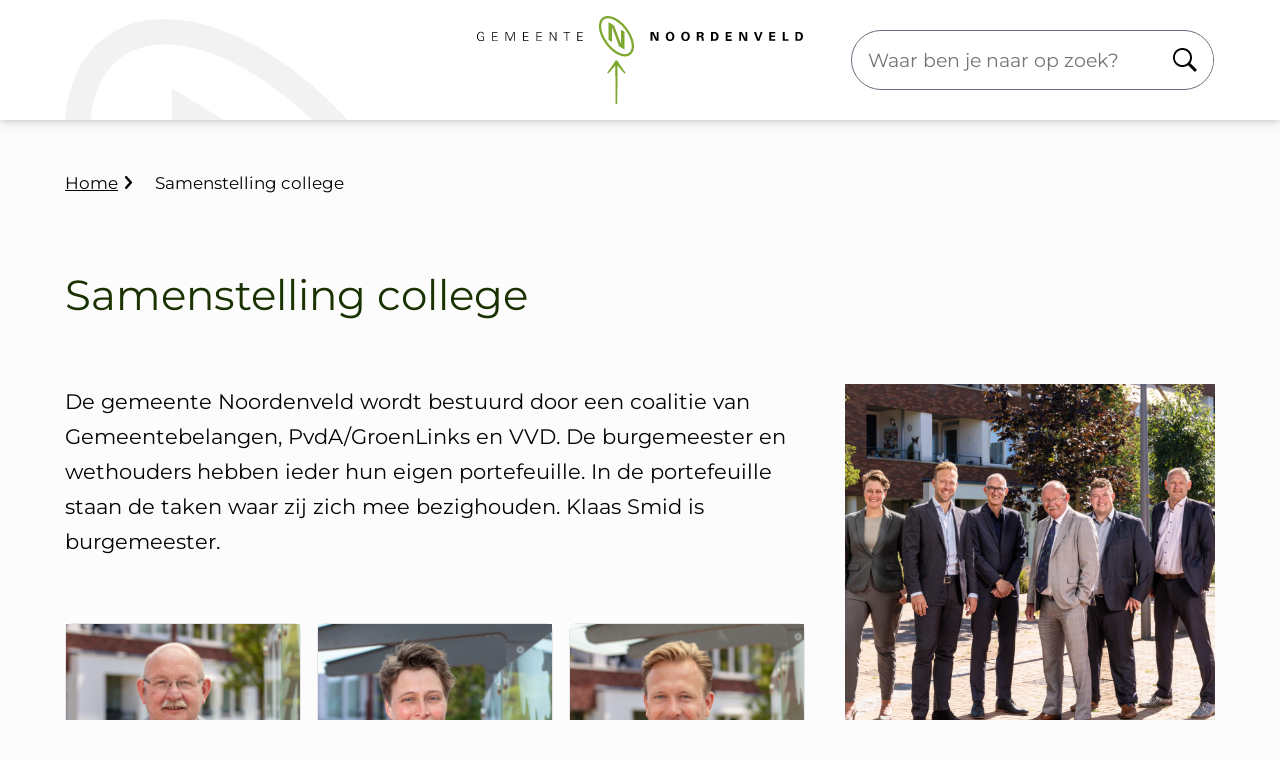

--- FILE ---
content_type: text/html; charset=UTF-8
request_url: https://www.noordenveld.nl/samenstelling-college-1
body_size: 49452
content:

<!DOCTYPE html>
<html lang="nl" dir="ltr">
  <head>
    <meta charset="utf-8" />
<meta name="description" content="Het college van Noordenveld bestaat uit de burgemeester en 4 wethouders" />
<link rel="canonical" href="https://www.noordenveld.nl/samenstelling-college-1" />
<meta name="MobileOptimized" content="width" />
<meta name="HandheldFriendly" content="true" />
<meta name="viewport" content="width=device-width, initial-scale=1.0" />
<link rel="alternate" hreflang="nl" href="https://www.noordenveld.nl/samenstelling-college-1" />

    <title>Samenstelling college | Gemeente Noordenveld</title>
    <link rel="stylesheet" media="all" href="/sites/default/files/css/css_U8df7Ia_WzyrUTo02WFwDnIaZMGoB9O1LrIuyA4NPzE.css?delta=0&amp;language=nl&amp;theme=toptasks_sub_theme&amp;include=[base64]" />
<link rel="stylesheet" media="all" href="/sites/default/files/css/css_3iI16F-bwV_5D7ctVEZqdlcotL9dF0Ey8Phvwt9i3gk.css?delta=1&amp;language=nl&amp;theme=toptasks_sub_theme&amp;include=[base64]" />

    
                 <link rel="preload" href="/themes/custom/toptasks_sub_base_theme/fonts/montserrat/variable/montserrat-variable-regular.woff2" as="font" type="font/woff2" crossorigin>
  <link rel="preload" href="/themes/custom/toptasks_sub_base_theme/fonts/montserrat/variable/montserrat-variable-italic.woff2" as="font" type="font/woff2" crossorigin>
        <link rel="apple-touch-icon" sizes="180x180" href="/sites/default/themes/custom/toptasks_sub_theme/favicon/apple-touch-icon.png">
  <link rel="icon" type="image/png" sizes="32x32" href="/sites/default/themes/custom/toptasks_sub_theme/favicon/favicon-32x32.png">
  <link rel="icon" type="image/png" sizes="16x16" href="/sites/default/themes/custom/toptasks_sub_theme/favicon/favicon-16x16.png">
  <link rel="manifest" href="/sites/default/themes/custom/toptasks_sub_theme/favicon/site.webmanifest">
  <link rel="mask-icon" href="/sites/default/themes/custom/toptasks_sub_theme/favicon/safari-pinned-tab.svg" color="#7ea72f">
  <link rel="shortcut icon" href="/sites/default/themes/custom/toptasks_sub_theme/favicon/favicon.ico">
  <meta name="apple-mobile-web-app-title" content="Gemeente Noordenveld">
  <meta name="application-name" content="Gemeente Noordenveld">
  <meta name="msapplication-TileColor" content="#ffffff">
  <meta name="msapplication-config" content="/sites/default/themes/custom/toptasks_sub_theme/favicon/browserconfig.xml">
  <meta name="theme-color" content="#ffffff">
             </head>
  <body class="user--not-logged-in path-node page--node page--node-type--profile-group">
    <a href="#pagetitle" class="skip-link">Overslaan en naar de inhoud gaan</a>
    <div id="start" class="back-to-top-start"></div>
    
      <div class="dialog-off-canvas-main-canvas" data-off-canvas-main-canvas>
    
<div id="layout-container" class="layout-container"><header id="l-header" class="l-header l-root l-root--alt l-header--with-bottom" role="banner" aria-label="Kop"><div id="l-header__inner" class="l-header__inner"><svg xmlns="http://www.w3.org/2000/svg" width="283" height="101" viewBox="0 0 283 101" class="block--header-logo__logo" aria-hidden="true" focusable="false" role="img">
      <path d="M62.099,34.7c10.738-6.03,23.446-9.09,37.773-9.09,26.165,0,56.79,10.22,88.564,29.56,20.626,12.56,40.443,28.15,58.86,45.83h35.704c-24.606-26.75-52.141-50.11-81.186-67.79C166.141,11.48,130.817,0,99.672,0c-18.777,0-35.654,4.13-50.171,12.28C20.396,28.62,3.099,59.84,0,101H25.795c2.72-31.63,15.127-54.41,36.304-66.3Zm44.792,66.3h51.851l-51.851-32.05v32.05Z"/>
    </svg><div id="l-header__top" class="l-header__top">
        <div class="l-header__top--shadow"></div><div id="l-header__header" class="l-header__header">        

<div id="block-toptasks-sub-theme-branding" class="logo logo--noordenveld">
      
        
        <a href="/" class="logo__link logo__link--noordenveld">
      <svg xmlns="http://www.w3.org/2000/svg" width="326" height="88" viewBox="0 0 326 88" aria-labelledby="site-logo-title site-logo-desc" class="logo__svg logo__svg--large" role="img" focusable="false">
        <title id="site-logo-title">Gemeente Noordenveld</title>
        <desc id="site-logo-desc">Logo dat naar de hoofdpagina leidt</desc>
        <path class="logo__svg--path logo__svg--emblem-n-path" fill="#7ea72f"  d="M147.463,33.489l-2.66-1.6-2.4-1.45c-.238-.137-.416-.358-.5-.62-.27-.781-.57-1.541-.85-2.311-.21-.57-.41-1.14-.63-1.7l-.86-2.3-.88-2.44-.29-.76-.97-2.59c-.54-1.45-1.09-2.9-1.62-4.36-.22-.6-.4-1.2-.61-1.8-.049-.089-.132-.154-.23-.18-.03,.142-.05,.285-.06,.43l.02,12.74v1.32l-.86-.53-2.34-1.4c-.236-.097-.364-.353-.3-.6,.013-.273,.006-.547-.02-.82V8.087c0-.38,.03-.75,.04-1.13v-.83c.06,.004,.118,.021,.17,.05l3.03,1.85c.74,.45,1.49,.9,2.22,1.36,.137,.101,.241,.24,.3,.4l1.7,4.57c.44,1.16,.9,2.31,1.33,3.47,.48,1.3,.94,2.6,1.43,3.89,.28,.75,.6,1.49,.9,2.23,.2,.5,.37,1,.55,1.5,.11,.3,.22,.6,.31,.9,.07,.23,.1,.47,.16,.7,.03,.1,.09,.25,.16,.26,.18,.04,.19-.13,.2-.26V13.687l1.37,.8,1.96,1.22c.154,.08,.242,.248,.22,.42v17.361h.01Z"/>
        <path class="logo__svg--path logo__svg--emblem-circle-path" fill="#7ea72f"  d="M156.954,30.249c.003,.669-.037,1.337-.12,2-.161,.95-.395,1.886-.7,2.8-.468,1.3-1.263,2.458-2.31,3.36-.872,.785-1.917,1.353-3.05,1.66-1.205,.322-2.457,.43-3.7,.32-1.018-.073-2.024-.261-3-.56-2.945-.946-5.693-2.42-8.11-4.35-4.532-3.644-8.226-8.222-10.831-13.421-.5-1.04-1.01-2.08-1.43-3.15-.34-.85-.57-1.75-.85-2.63l-.25-.87c-.306-1.146-.504-2.317-.59-3.5-.078-.965-.101-1.933-.07-2.9,.088-.727,.218-1.448,.39-2.16,.212-1.121,.644-2.188,1.27-3.141,.873-1.4,2.184-2.473,3.73-3.05,.442-.174,.892-.324,1.35-.45,.28-.07,.58-.03,.86-.09,.94-.155,1.9-.155,2.84,0,2.121,.264,4.174,.925,6.05,1.95,2.026,1.027,3.908,2.315,5.6,3.83,.74,.661,1.53,1.281,2.23,2,2.78,2.846,5.153,6.063,7.051,9.56,.5,.94,.92,1.92,1.37,2.89,.224,.466,.425,.943,.6,1.43,.33,.95,.67,1.9,.91,2.88,.28,1.14,.49,2.31,.66,3.48,.07,.698,.103,1.399,.1,2.1v.012Zm-8.991,7.94c2.892,.097,5.478-1.787,6.271-4.57,.301-1.04,.459-2.117,.47-3.2,.005-.391-.015-.782-.06-1.171-.06-.64-.07-1.3-.18-1.93-.165-.936-.385-1.861-.66-2.77-.382-1.268-.836-2.514-1.36-3.73-.6-1.31-1.268-2.589-2-3.83-1.049-1.801-2.261-3.501-3.621-5.08-.95-1.1-1.98-2.14-3.02-3.18-1.938-1.822-4.111-3.378-6.46-4.627-.864-.455-1.759-.846-2.68-1.17-1.021-.365-2.088-.587-3.17-.66-1.745-.176-3.488,.345-4.85,1.45-1.062,.928-1.799,2.173-2.1,3.551-.382,1.768-.449,3.589-.2,5.38,.232,1.381,.56,2.744,.98,4.08,.305,.959,.669,1.897,1.091,2.81,2.285,5.081,5.654,9.6,9.87,13.241,1.037,.856,2.119,1.657,3.24,2.4,.863,.57,1.765,1.078,2.7,1.52,.946,.463,1.938,.825,2.96,1.08,.908,.243,1.841,.377,2.78,.4v.006Z"/>
        <path class="logo__svg--path logo__svg--emblem-arrow-path" fill="#7ea72f" d="M140.283,44.469c2.59,4.16,5.33,8.3,8.29,12.361-.22,.32-.6,.47-.92,.8-.714-.726-1.414-1.466-2.1-2.22l-1.01-1.12-.96-1.13-1-1.151c-.32-.38-.61-.8-.97-1.16-.34-.34-.5-.85-.95-1.11-.04,.08-.07,.1-.07,.13l-.02,5.681c0,1.82,.07,3.65-.04,5.47-.1,1.76-.03,3.53-.06,5.29-.04,1.72-.06,3.44-.08,5.16l-.06,5.3c-.01,1.75,.06,3.51-.07,5.26-.14,1.78-.02,3.55-.1,5.32,0,.22-.04,.43-.06,.65h-1.39c-.053-.381-.086-.765-.1-1.15-.02-1.53,0-3.07-.01-4.6l-.08-6.17-.08-5.551-.04-5.82c-.02-1.89,.03-3.77-.07-5.65-.1-1.92-.02-3.85-.07-5.77l-.09-3.161c-.012-.134-.032-.268-.06-.4-1.1,1.45-2.33,2.67-3.44,4-1.128,1.346-2.311,2.643-3.55,3.89l-.79-.6c-.16-.11-.15-.24-.04-.4,1.33-1.87,2.67-3.75,3.98-5.631,.96-1.4,1.903-2.803,2.83-4.21,.45-.69,.89-1.39,1.31-2.09,.085-.17,.273-.264,.46-.23,.43,.02,.86,0,1.41,0v.012Z"/>
        <path class="logo__svg--path logo__svg--text-path" fill="#000000"  d="M173.575,15.967h2.87l3.33,6.83h.07v-6.81h1.75v8.88h-1.94l-.48,.02c-.191,.003-.361-.118-.42-.3-.23-.54-.5-1.06-.75-1.6l-1.75-3.67c-.2-.42-.35-.85-.54-1.26-.06-.11-.2-.19-.31-.3,.1,2.38,.01,4.7,.05,7-.618,.134-1.256,.151-1.88,.05V15.967h0Zm90.565,1.72c-.182,.094-.274,.302-.22,.5,.039,.15,.063,.305,.07,.46v5.78c.009,.1,.002,.202-.02,.3-.02,.07-.1,.16-.16,.16-.54-.01-1.07-.04-1.6-.06-.03,0-.05-.03-.08-.05v-8.777c.06,0,.16-.04,.25-.04h2.35c.202-.03,.394,.101,.44,.3,.25,.56,.53,1.1,.8,1.66l1.681,3.49c.2,.41,.38,.83,.57,1.24,.02,.03,.07,.05,.14,.1,.19-.46-.03-.9,.01-1.32,.04-.45,.03-.9,.03-1.35v-4.09l.36-.02h1.39v8.92h-.97c-.406-.03-.814-.03-1.22,0-.41,.07-.56-.13-.71-.44-.47-1-.96-2-1.44-2.99-.5-1.04-.991-2.09-1.471-3.14-.084-.201-.151-.408-.2-.62v-.013Zm54.301-1.71l.4-.02h3.04c.678,.017,1.345,.174,1.96,.46,.918,.41,1.599,1.216,1.85,2.19,.24,.652,.342,1.347,.3,2.04-.004,1.069-.371,2.106-1.04,2.94-.609,.703-1.472,1.135-2.4,1.2-1.26,.09-2.52,.05-3.78,.06q-.38,0-.35-.38c.016-.186,.023-.373,.02-.56v-7.93h0Zm1.9,7.37c.48,0,.97,.02,1.46,0,.775-.005,1.472-.474,1.77-1.19,.441-1.073,.459-2.274,.05-3.36-.186-.525-.597-.939-1.12-1.13-.693-.241-1.434-.313-2.16-.21v5.89h0Zm-86.292,1.553v-8.9l.3-.03c1.1,0,2.2-.04,3.3,0,.991,.018,1.944,.387,2.69,1.04,.624,.589,1.02,1.378,1.12,2.23,.072,.54,.099,1.085,.08,1.63,.047,1.23-.491,2.409-1.45,3.18-.658,.503-1.462,.777-2.29,.78-1.22,.01-2.45,.05-3.75,.08v-.01Zm1.94-1.55h1.38c.872-.041,1.631-.607,1.92-1.43,.316-1.063,.281-2.199-.1-3.24-.392-.78-1.197-1.266-2.07-1.25-.366-.022-.734-.018-1.1,.01l-.03,.28v5.63h0Zm-10.78-2.74c.78,.06,1.12,.44,1.22,1.23,.09,.77,.21,1.53,.35,2.3,.066,.251,.157,.496,.27,.73h-2.07c-.05-.129-.087-.263-.11-.4l-.27-2.1-.02-.17c-.19-.76-.32-.86-1.1-.86h-1.65v3.5h-1.971v-8.84c.099-.019,.199-.032,.3-.04,1.28,0,2.55-.02,3.82,0,.818-.029,1.613,.27,2.21,.83,.487,.511,.693,1.229,.55,1.92-.091,.685-.541,1.268-1.18,1.53-.138,.087-.271,.18-.4,.28l.06,.1-.009-.01Zm-3.4-3.14v2.09c0,.24,.13,.28,.34,.27,.37-.01,.75-.02,1.12,0,.705,.082,1.344-.423,1.426-1.128,.01-.087,.011-.174,.004-.262,.018-.342-.177-.661-.49-.8-.774-.252-1.598-.311-2.4-.17h0Zm-24.431,2.79c.056,.994-.165,1.985-.64,2.86-.48,.866-1.293,1.498-2.251,1.75-.769,.209-1.574,.25-2.36,.12-1.439-.184-2.63-1.206-3.03-2.6-.245-.693-.354-1.426-.32-2.16,0-.97,.267-1.921,.77-2.75,.518-.809,1.353-1.361,2.3-1.52,.395-.088,.796-.141,1.2-.16,.734-.02,1.464,.131,2.13,.44,.887,.435,1.557,1.216,1.851,2.16,.212,.598,.327,1.226,.34,1.86h.01Zm-2.051,.2c-.04-.4-.06-.8-.12-1.2-.081-.849-.606-1.591-1.38-1.95-.863-.313-1.829-.039-2.4,.68-.372,.601-.569,1.293-.57,2-.051,.644,.003,1.293,.16,1.92,.136,.762,.671,1.392,1.4,1.65,.27,.052,.546,.069,.82,.05,.801-.011,1.509-.523,1.77-1.28,.225-.597,.334-1.232,.32-1.87h0Zm17.511-.03c.034,1.149-.318,2.275-1,3.2-.433,.62-1.089,1.05-1.83,1.2-.375,.098-.756,.171-1.14,.22-.475,.015-.951-.015-1.42-.09-.918-.14-1.744-.636-2.3-1.38-.408-.468-.66-1.052-.72-1.67-.287-.916-.304-1.895-.05-2.82,.091-.464,.242-.915,.45-1.34,.42-.853,1.184-1.486,2.1-1.74,.861-.253,1.772-.288,2.65-.1,.765,.13,1.473,.489,2.03,1.03,.506,.512,.847,1.163,.98,1.87,.1,.54,.17,1.08,.25,1.62h0Zm-4.33,3.22c.27-.027,.537-.074,.8-.14,.703-.295,1.195-.944,1.29-1.7,.218-.942,.212-1.922-.02-2.86-.187-1.145-1.266-1.921-2.411-1.734-.88,.144-1.573,.827-1.729,1.704-.202,.976-.206,1.983-.01,2.96,.133,1.036,1.033,1.801,2.077,1.767l.003,.003Zm85.665-6.17v2.02l.34,.03h3.04c.36,0,.39,.03,.38,.4l-.01,.96-.05,.08h-3.68v2.37h4.12v1.53h-5.74c-.38,0-.38-.02-.37-.42,.02-.93,.02-1.86,.02-2.78v-5.67h6.02v1.21c.01,.117-.076,.221-.193,.231h0c-.015,.002-.031,.002-.046,0h-3.43c-.134,.01-.268,.027-.4,.05v-.011Zm-39.413,5.85v1.55h-6.055v-8.86c1.986-.105,3.976-.095,5.96,.03v1.14c0,.15-.07,.25-.23,.25l-.6-.01h-2.87c-.33,0-.36,.02-.36,.34v1.52c0,.17,.02,.3,.26,.28l2.87-.04h.58v1.47h-3.71v2.35h4.16l-.005-.02Zm25.4,1.49l-.44-1.2-.86-2.33-.66-1.77c-.37-1.02-.72-2.05-1.1-3.07-.07-.154-.154-.301-.25-.44,.349-.066,.706-.083,1.06-.05h1.08c.26,.77,.53,1.53,.78,2.3s.46,1.55,.76,2.29c.226,.772,.507,1.528,.84,2.26l1.01-3.06,1.16-3.42c.028-.115,.048-.232,.06-.35h1.96l-.41,1.17-.9,2.42c-.24,.61-.48,1.23-.7,1.85l-.78,2.18-.37,1c-.065,.202-.272,.323-.48,.28-.43-.02-.87,0-1.3-.01-.154-.007-.307-.025-.459-.053v.003ZM29.876,15.987c1.08,2.54,2.19,5.08,3.311,7.68l2.11-4.73,.93-2.1c.13-.3,.23-.58,.34-.86h1.26v1.923l-.03,6.34v.13c-.03,.16,.17,.38-.04,.47-.194,.061-.401,.071-.6,.03-.06-.01-.13-.17-.14-.26-.02-.23,0-.47,0-.7v-5.95c0-.18,.04-.35,.05-.52l.02-.61c-.15,.1-.25,.14-.28,.2-.1,.26-.16,.52-.25,.78l-.4,.94-.64,1.55-.77,1.83c-.32,.75-.64,1.5-.94,2.26-.2,.51-.32,.59-.84,.46-.157-.02-.285-.136-.32-.29-.271-.73-.6-1.45-.9-2.18l-.83-2.07c-.13-.31-.3-.61-.41-.94-.373-.758-.678-1.548-.91-2.36,0-.02-.04-.04-.06-.07-.19,0-.19,.14-.19,.26v7.71l-.82-.1v-8.81h1.35v-.013Zm277.829,7.35c1.33,.03,2.58-.03,3.84,.05v1.44c-.12,.01-.23,.04-.34,.04l-4.87-.01q-.57,0-.57-.59V15.987h1.94v7.35ZM72.801,15.987h.93l1.19,1.92c.28,.47,.58,.93,.87,1.39,.74,1.16,1.5,2.32,2.23,3.5,.112,.194,.213,.394,.3,.6,.041,.071,.099,.129,.17,.17,.05-.07,.16-.14,.16-.22,0-.18-.06-.37-.06-.55v-6.797h.841v8.52c0,.34-.03,.34-.361,.37-.46,.064-.903-.197-1.07-.63-.82-1.4-1.7-2.76-2.55-4.13l-1.4-2.21c-.1-.17-.17-.35-.26-.54-.23,.06-.18,.24-.18,.39v7.13l-.81-.07V15.987ZM3.974,21.067v-.667h3.02v3.71c0,.4,.01,.41-.4,.53-.675,.198-1.369,.325-2.07,.38-.443,.039-.889,.032-1.33-.02-.818-.089-1.57-.491-2.1-1.12-.429-.544-.733-1.175-.89-1.85-.155-.553-.222-1.126-.2-1.7-.044-1.341,.462-2.641,1.4-3.6,.861-.815,2.079-1.136,3.23-.85,.545,.121,1.057,.36,1.5,.7,.498,.395,.792,.994,.8,1.63-.253,.012-.507,.009-.76-.01-.099-.036-.174-.118-.2-.22-.206-.687-.769-1.208-1.47-1.36-.72-.206-1.493-.089-2.12,.32-.307,.19-.564,.451-.75,.76-.5,.766-.758,1.665-.74,2.58-.021,.678,.073,1.354,.28,2,.301,.952,1.079,1.677,2.05,1.91,.873,.206,1.786,.154,2.63-.15,.249-.039,.42-.272,.381-.522v-.008c-.02-.68,0-1.36,0-2.04-.01-.38-.05-.4-.44-.4l-1.821-.003Zm101.902,3.06v.69c-.091,.03-.185,.05-.28,.06h-4.994c-.26,.01-.28-.12-.28-.32l.03-7.38v-1.2h5.361v.36l-.03,.36-.26,.03h-3.821c-.43,0-.42,0-.43,.44,0,.82,0,1.65-.02,2.47,0,.24,.08,.32,.3,.32h4.05l.03,.22q0,.46-.45,.46h-3.561l-.34,.02v.42c-.01,.93-.02,1.85-.05,2.78,0,.17,.07,.24,.21,.26,.116,.013,.233,.017,.35,.01h4.185Zm-59.775,.673V15.99h5.33v.22q.02,.52-.51,.51l-3.83-.01c-.05,.006-.098,.023-.14,.05-.015,.106-.025,.213-.03,.32v2.44c0,.43,0,.44,.43,.44h3.89v.67l-1.42,.01h-2.88v3.48h4.65v.73h-1.31l-3.91,.03c-.093-.016-.183-.043-.27-.08Zm14.221-8.08v3.21c.489,.035,.98,.045,1.47,.03h2.94l-.07,.67h-4.33v3.5h4.65l.02,.38c-.01,.4-.02,.4-.44,.36-.2-.02-.4-.02-.6-.02l-4.26,.03c-.04,0-.08-.03-.16-.07v-8.81h5.28l-.08,.72h-4.42Zm-39.953,3.24v.68h-4.28c-.02,.109-.034,.219-.04,.33v2.74c0,.4,0,.42,.4,.42h4.26c.038,.222,.034,.449-.01,.67-.12,.24-.37,.03-.56,.03-1.55,.03-3.1,.04-4.64,.05-.068-.006-.135-.02-.2-.04V15.99h5.25l-.07,.73h-4.379c0,.18-.03,.32-.03,.46v2.35c-.01,.4,0,.43,.4,.43h3.899Zm69.954-3.22l-.12,8.09c-.05,.02-.08,.06-.12,.06-.72,0-.63,.04-.63-.58v-7.08c-.005-.167-.018-.334-.04-.5h-2.8l-.1-.68c.3-.11,5.78-.15,6.56-.05v.74h-2.75Z"/>
      </svg>
      <svg xmlns="http://www.w3.org/2000/svg" width="326" height="40" viewBox="0 0 326 40" aria-labelledby="site-logo-title site-logo-desc" class="logo__svg logo__svg--small" role="img" focusable="false">
        <title id="site-logo-title">Gemeente Noordenveld</title>
        <desc id="site-logo-desc">Logo dat naar de hoofdpagina leidt</desc>
        <path class="logo__svg--path logo__svg--emblem-n-path" fill="#7ea72f" d="M147.463,33.132l-2.66-1.583-2.4-1.435c-.238-.136-.416-.355-.5-.613-.27-.773-.57-1.525-.85-2.286-.21-.564-.41-1.128-.63-1.682l-.86-2.276-.88-2.414-.29-.752-.97-2.562c-.54-1.435-1.09-2.869-1.62-4.314-.22-.594-.4-1.187-.61-1.781-.049-.088-.132-.152-.23-.178-.03,.14-.05,.282-.06,.425l.02,12.605v1.306l-.86-.524-2.34-1.385c-.236-.096-.364-.349-.3-.594,.013-.271,.006-.542-.02-.811V8.001c0-.376,.03-.742,.04-1.118v-.821c.06,.004,.118,.021,.17,.049l3.03,1.83c.74,.445,1.49,.89,2.22,1.346,.137,.1,.241,.238,.3,.396l1.7,4.521c.44,1.148,.9,2.285,1.33,3.433,.48,1.286,.94,2.572,1.43,3.849,.28,.742,.6,1.474,.9,2.206,.2,.495,.37,.989,.55,1.484,.11,.297,.22,.594,.31,.89,.07,.228,.1,.465,.16,.693,.03,.099,.09,.247,.16,.257,.18,.04,.19-.129,.2-.257V13.542l1.37,.791,1.96,1.207c.154,.079,.242,.245,.22,.416v17.176h.01Z"/>
        <path class="logo__svg--path logo__svg--emblem-circle-path" fill="#7ea72f" d="M156.954,29.927c.003,.661-.037,1.322-.12,1.979-.161,.94-.395,1.866-.7,2.77-.468,1.286-1.263,2.432-2.31,3.324-.872,.776-1.917,1.339-3.05,1.642-1.205,.318-2.457,.425-3.7,.317-1.018-.072-2.024-.258-3-.554-2.945-.936-5.693-2.394-8.11-4.304-4.532-3.605-8.226-8.134-10.831-13.278-.5-1.029-1.01-2.058-1.43-3.117-.34-.841-.57-1.731-.85-2.602l-.25-.861c-.306-1.133-.504-2.293-.59-3.463-.078-.954-.101-1.912-.07-2.869,.088-.719,.218-1.433,.39-2.137,.212-1.109,.644-2.165,1.27-3.108,.873-1.386,2.184-2.447,3.73-3.018,.442-.172,.892-.321,1.35-.445,.28-.069,.58-.03,.86-.089,.94-.153,1.9-.153,2.84,0,2.121,.261,4.174,.916,6.05,1.929,2.026,1.016,3.908,2.29,5.6,3.789,.74,.654,1.53,1.267,2.23,1.979,2.78,2.816,5.153,5.999,7.051,9.458,.5,.93,.92,1.9,1.37,2.859,.224,.461,.425,.933,.6,1.415,.33,.94,.67,1.88,.91,2.849,.28,1.128,.49,2.285,.66,3.443,.07,.69,.103,1.384,.1,2.078v.012Zm-8.991,7.856c2.892,.096,5.478-1.768,6.271-4.521,.301-1.029,.459-2.094,.47-3.166,.005-.387-.015-.774-.06-1.159-.06-.633-.07-1.286-.18-1.909-.165-.926-.385-1.841-.66-2.741-.382-1.255-.836-2.487-1.36-3.69-.6-1.296-1.268-2.561-2-3.789-1.049-1.782-2.261-3.464-3.621-5.026-.95-1.088-1.98-2.117-3.02-3.146-1.938-1.803-4.111-3.342-6.46-4.578-.864-.45-1.759-.837-2.68-1.158-1.021-.361-2.088-.581-3.17-.653-1.745-.174-3.488,.341-4.85,1.435-1.062,.918-1.799,2.15-2.1,3.513-.382,1.749-.449,3.551-.2,5.323,.232,1.366,.56,2.715,.98,4.037,.305,.948,.669,1.877,1.091,2.78,2.285,5.027,5.654,9.498,9.87,13.1,1.037,.847,2.119,1.639,3.24,2.374,.863,.564,1.765,1.066,2.7,1.504,.946,.458,1.938,.816,2.96,1.069,.908,.24,1.841,.373,2.78,.396v.006Z"/>
        <path class="logo__svg--path logo__svg--text-path" fill="#000000" d="M173.575,15.797h2.87l3.33,6.757h.07v-6.738h1.75v8.786h-1.94l-.48,.02c-.191,.003-.361-.117-.42-.297-.23-.534-.5-1.049-.75-1.583l-1.75-3.631c-.2-.416-.35-.841-.54-1.247-.06-.109-.2-.188-.31-.297,.1,2.355,.01,4.65,.05,6.926-.618,.133-1.256,.149-1.88,.049V15.797h0Zm90.565,1.702c-.182,.093-.274,.299-.22,.495,.039,.149,.063,.301,.07,.455v5.719c.009,.099,.002,.199-.02,.297-.02,.069-.1,.158-.16,.158-.54-.01-1.07-.04-1.6-.059-.03,0-.05-.03-.08-.049V15.83c.06,0,.16-.04,.25-.04h2.35c.202-.029,.394,.1,.44,.297,.25,.554,.53,1.088,.8,1.642l1.681,3.453c.2,.406,.38,.821,.57,1.227,.02,.03,.07,.049,.14,.099,.19-.455-.03-.89,.01-1.306,.04-.445,.03-.89,.03-1.336v-4.047l.36-.02h1.39v8.825h-.97c-.406-.03-.814-.03-1.22,0-.41,.069-.56-.129-.71-.435-.47-.989-.96-1.979-1.44-2.958-.5-1.029-.991-2.068-1.471-3.107-.084-.198-.151-.404-.2-.613v-.013Zm54.301-1.692l.4-.02h3.04c.678,.017,1.345,.172,1.96,.455,.918,.406,1.599,1.203,1.85,2.167,.24,.645,.342,1.332,.3,2.018-.004,1.058-.371,2.084-1.04,2.909-.609,.695-1.472,1.123-2.4,1.187-1.26,.089-2.52,.049-3.78,.059q-.38,0-.35-.376c.016-.184,.023-.369,.02-.554v-7.846h0Zm1.9,7.292c.48,0,.97,.02,1.46,0,.775-.005,1.472-.469,1.77-1.177,.441-1.062,.459-2.25,.05-3.324-.186-.519-.597-.929-1.12-1.118-.693-.238-1.434-.31-2.16-.208v5.827h0Zm-86.292,1.536V15.83l.3-.03c1.1,0,2.2-.04,3.3,0,.991,.018,1.944,.383,2.69,1.029,.624,.582,1.02,1.364,1.12,2.206,.072,.534,.099,1.074,.08,1.613,.047,1.217-.491,2.383-1.45,3.146-.658,.498-1.462,.769-2.29,.772-1.22,.01-2.45,.049-3.75,.079v-.01Zm1.94-1.534h1.38c.872-.04,1.631-.6,1.92-1.415,.316-1.051,.281-2.175-.1-3.206-.392-.772-1.197-1.253-2.07-1.237-.366-.021-.734-.018-1.1,.01l-.03,.277v5.57h0Zm-10.78-2.711c.78,.059,1.12,.435,1.22,1.217,.09,.762,.21,1.514,.35,2.276,.066,.249,.157,.491,.27,.722h-2.07c-.05-.128-.087-.26-.11-.396l-.27-2.078-.02-.168c-.19-.752-.32-.851-1.1-.851h-1.65v3.463h-1.971V15.83c.099-.019,.199-.032,.3-.04,1.28,0,2.55-.02,3.82,0,.818-.029,1.613,.267,2.21,.821,.487,.506,.693,1.215,.55,1.9-.091,.677-.541,1.255-1.18,1.514-.138,.086-.271,.178-.4,.277l.06,.099-.009-.01Zm-3.4-3.107v2.068c0,.237,.13,.277,.34,.267,.37-.01,.75-.02,1.12,0,.705,.081,1.344-.418,1.426-1.116,.01-.086,.011-.173,.004-.259,.018-.339-.177-.654-.49-.791-.774-.25-1.598-.307-2.4-.168h0Zm-24.431,2.76c.056,.984-.165,1.963-.64,2.83-.48,.857-1.293,1.482-2.251,1.731-.769,.207-1.574,.247-2.36,.119-1.439-.182-2.63-1.193-3.03-2.572-.245-.685-.354-1.411-.32-2.137,0-.959,.267-1.9,.77-2.721,.518-.8,1.353-1.346,2.3-1.504,.395-.087,.796-.14,1.2-.158,.734-.02,1.464,.129,2.13,.435,.887,.431,1.557,1.203,1.851,2.137,.212,.591,.327,1.213,.34,1.84h.01Zm-2.051,.198c-.04-.396-.06-.791-.12-1.187-.081-.84-.606-1.574-1.38-1.929-.863-.31-1.829-.039-2.4,.673-.372,.594-.569,1.28-.57,1.979-.051,.638,.003,1.279,.16,1.9,.136,.753,.671,1.377,1.4,1.632,.27,.052,.546,.068,.82,.049,.801-.011,1.509-.517,1.77-1.266,.225-.591,.334-1.219,.32-1.85h0Zm17.511-.03c.034,1.136-.318,2.251-1,3.166-.433,.614-1.089,1.039-1.83,1.187-.375,.097-.756,.169-1.14,.218-.475,.015-.951-.015-1.42-.089-.918-.139-1.744-.629-2.3-1.365-.408-.463-.66-1.041-.72-1.652-.287-.906-.304-1.875-.05-2.79,.091-.459,.242-.905,.45-1.326,.42-.844,1.184-1.47,2.1-1.721,.861-.251,1.772-.285,2.65-.099,.765,.129,1.473,.484,2.03,1.019,.506,.506,.847,1.151,.98,1.85,.1,.534,.17,1.069,.25,1.603h0Zm-4.33,3.186c.27-.027,.537-.073,.8-.139,.703-.292,1.195-.933,1.29-1.682,.218-.932,.212-1.901-.02-2.83-.187-1.132-1.266-1.901-2.411-1.716-.88,.142-1.573,.818-1.729,1.686-.202,.966-.206,1.962-.01,2.929,.133,1.025,1.033,1.782,2.077,1.748l.003,.003Zm85.665-6.104v1.999l.34,.03h3.04c.36,0,.39,.03,.38,.396l-.01,.95-.05,.079h-3.68v2.345h4.12v1.514h-5.74c-.38,0-.38-.02-.37-.416,.02-.92,.02-1.84,.02-2.75v-5.61h6.02v1.197c.01,.116-.076,.218-.193,.228h0c-.015,.002-.031,.002-.046,0h-3.43c-.134,.01-.268,.027-.4,.049v-.011Zm-39.413,5.788v1.534h-6.055V15.85c1.986-.104,3.976-.094,5.96,.03v1.128c0,.148-.07,.247-.23,.247l-.6-.01h-2.87c-.33,0-.36,.02-.36,.336v1.504c0,.168,.02,.297,.26,.277l2.87-.04h.58v1.454h-3.71v2.325h4.16l-.005-.02Zm25.4,1.474l-.44-1.187-.86-2.305-.66-1.751c-.37-1.009-.72-2.028-1.1-3.037-.07-.152-.154-.298-.25-.435,.349-.065,.706-.082,1.06-.049h1.08c.26,.762,.53,1.514,.78,2.276s.46,1.534,.76,2.266c.226,.764,.507,1.511,.84,2.236l1.01-3.027,1.16-3.384c.028-.114,.048-.23,.06-.346h1.96l-.41,1.158-.9,2.394c-.24,.604-.48,1.217-.7,1.83l-.78,2.157-.37,.989c-.065,.2-.272,.319-.48,.277-.43-.02-.87,0-1.3-.01-.154-.007-.307-.025-.459-.052v.003ZM29.876,15.817c1.08,2.513,2.19,5.026,3.311,7.598l2.11-4.68,.93-2.078c.13-.297,.23-.574,.34-.851h1.26v1.903l-.03,6.273v.129c-.03,.158,.17,.376-.04,.465-.194,.06-.401,.07-.6,.03-.06-.01-.13-.168-.14-.257-.02-.228,0-.465,0-.693v-5.887c0-.178,.04-.346,.05-.514l.02-.604c-.15,.099-.25,.139-.28,.198-.1,.257-.16,.514-.25,.772l-.4,.93-.64,1.534-.77,1.811c-.32,.742-.64,1.484-.94,2.236-.2,.505-.32,.584-.84,.455-.157-.02-.285-.134-.32-.287-.271-.722-.6-1.435-.9-2.157l-.83-2.048c-.13-.307-.3-.604-.41-.93-.373-.75-.678-1.531-.91-2.335,0-.02-.04-.04-.06-.069-.19,0-.19,.139-.19,.257v7.628l-.82-.099V15.83h1.35v-.013Zm277.829,7.272c1.33,.03,2.58-.03,3.84,.049v1.425c-.12,.01-.23,.04-.34,.04l-4.87-.01q-.57,0-.57-.584V15.817h1.94v7.272ZM72.801,15.817h.93l1.19,1.9c.28,.465,.58,.92,.87,1.375,.74,1.148,1.5,2.295,2.23,3.463,.112,.192,.213,.39,.3,.594,.041,.07,.099,.128,.17,.168,.05-.069,.16-.139,.16-.218,0-.178-.06-.366-.06-.544v-6.725h.841v8.429c0,.336-.03,.336-.361,.366-.46,.063-.903-.195-1.07-.623-.82-1.385-1.7-2.731-2.55-4.086l-1.4-2.186c-.1-.168-.17-.346-.26-.534-.23,.059-.18,.237-.18,.386v7.054l-.81-.069V15.817ZM3.974,20.843v-.66h3.02v3.671c0,.396,.01,.406-.4,.524-.675,.196-1.369,.322-2.07,.376-.443,.038-.889,.032-1.33-.02-.818-.089-1.57-.485-2.1-1.108-.429-.538-.733-1.163-.89-1.83-.155-.547-.222-1.114-.2-1.682-.044-1.326,.462-2.613,1.4-3.562,.861-.807,2.079-1.124,3.23-.841,.545,.12,1.057,.356,1.5,.693,.498,.391,.792,.983,.8,1.613-.253,.012-.507,.009-.76-.01-.099-.036-.174-.117-.2-.218-.206-.68-.769-1.195-1.47-1.346-.72-.204-1.493-.088-2.12,.317-.307,.188-.564,.446-.75,.752-.5,.758-.758,1.647-.74,2.553-.021,.671,.073,1.34,.28,1.979,.301,.942,1.079,1.659,2.05,1.89,.873,.204,1.786,.152,2.63-.148,.249-.038,.42-.27,.381-.516v-.008c-.02-.673,0-1.346,0-2.018-.01-.376-.05-.396-.44-.396l-1.821-.003Zm101.902,3.027v.683c-.091,.03-.185,.049-.28,.059h-4.994c-.26,.01-.28-.119-.28-.317l.03-7.302v-1.187h5.361v.356l-.03,.356-.26,.03h-3.821c-.43,0-.42,0-.43,.435,0,.811,0,1.632-.02,2.444,0,.237,.08,.317,.3,.317h4.05l.03,.218q0,.455-.45,.455h-3.561l-.34,.02v.416c-.01,.92-.02,1.83-.05,2.75,0,.168,.07,.237,.21,.257,.116,.013,.233,.016,.35,.01h4.185Zm-59.775,.666V15.82h5.33v.218q.02,.514-.51,.505l-3.83-.01c-.05,.006-.098,.023-.14,.049-.015,.105-.025,.211-.03,.317v2.414c0,.425,0,.435,.43,.435h3.89v.663l-1.42,.01h-2.88v3.443h4.65v.722h-1.31l-3.91,.03c-.093-.016-.183-.042-.27-.079Zm14.221-7.994v3.176c.489,.035,.98,.045,1.47,.03h2.94l-.07,.663h-4.33v3.463h4.65l.02,.376c-.01,.396-.02,.396-.44,.356-.2-.02-.4-.02-.6-.02l-4.26,.03c-.04,0-.08-.03-.16-.069V15.83h5.28l-.08,.712h-4.42Zm-39.953,3.206v.673h-4.28c-.02,.108-.034,.217-.04,.326v2.711c0,.396,0,.416,.4,.416h4.26c.038,.22,.034,.444-.01,.663-.12,.237-.37,.03-.56,.03-1.55,.03-3.1,.04-4.64,.049-.068-.006-.135-.019-.2-.04V15.82h5.25l-.07,.722h-4.379c0,.178-.03,.317-.03,.455v2.325c-.01,.396,0,.425,.4,.425h3.899Zm69.954-3.186l-.12,8.004c-.05,.02-.08,.059-.12,.059-.72,0-.63,.04-.63-.574v-7.005c-.005-.165-.018-.331-.04-.495h-2.8l-.1-.673c.3-.109,5.78-.148,6.56-.049v.732h-2.75Z"/>
      </svg>
    </a>
  </div>


  </div><div id="l-header__primary-menu" class="l-header__primary-menu">            <div class="views-exposed-form views-exposed-form-search-search bef-exposed-form block block--search block--search-header" data-drupal-selector="views-exposed-form-search-search" id="block-toptasks-sub-theme-search-header">
  
      <h2 class="h2 visually-hidden">Zoeken</h2>
    
      <form action="/zoeken" method="get" id="views-exposed-form-search-search" accept-charset="UTF-8" novalidate>
  
<div class="js-form-item form-item js-form-type-textfield form-type-textfield js-form-item-searchtext form-item-searchtext">
              
<label for="edit-searchtext" class="label label--default">Waar ben je naar op zoek?        <svg class="icon icon__asterisk form-required__asterisk" width="16" height="16" aria-label="Verplicht" focusable="false" role="img">
      <title>Verplicht</title>
      <use xlink:href="/themes/contrib/toptasks_base_theme/dist/images/sprite.svg#icon-asterisk"></use>
    </svg>
  </label>                                            <div class="form-item__input"><input placeholder="Waar ben je naar op zoek?" data-drupal-selector="edit-searchtext" type="text" id="edit-searchtext" name="searchtext" value="" size="30" maxlength="128" class="form-text input"/>
</div>
                                                                    </div>
<div data-drupal-selector="edit-actions" class="form-actions js-form-wrapper form-wrapper" id="edit-actions"><button data-twig-suggestion="search_results_submit" class="button search__button button js-form-submit form-submit" data-drupal-selector="edit-submit-search" type="submit" id="edit-submit-search">
      <span class="search__button-toggle-text search__button-toggle-text--open visually-hidden">Open </span>
    <span class="search__button-text">Zoeken</span>
        <svg class="icon icon__search search__button-icon" width="22" height="22" aria-hidden="true" focusable="false" role="img">
      <use xlink:href="/themes/contrib/toptasks_base_theme/dist/images/sprite.svg#icon-search"></use>
    </svg>
  </button>

</div>


</form>

  </div>


  </div></div><div id="l-header__bottom" class="l-header__bottom">
        <div id="l-header__secondary-menu" class="l-header__secondary-menu">        

  <nav id="header-button" class="header-button" >
    
        
          
      </nav>


  </div>
      </div></div></header><div class="l-breadcrumb l-root l-root--default">        
<div id="block-toptasks-sub-theme-breadcrumbs" class="block">
      
        
        
    <nav class="breadcrumb-container breadcrumb-container--compact" role="navigation" aria-labelledby="system-breadcrumb">
    <h2 id="system-breadcrumb" class="visually-hidden breadcrumb__title">Kruimelpad</h2>
            <ol class="breadcrumb" id="breadcrumb-list">
            <li class="breadcrumb__li breadcrumb__li--link"><a href="/" class="breadcrumb__item breadcrumb__link">Home</a><svg class="breadcrumb__icon icon icon__chevron-inline" width="9" height="16" aria-hidden="true" focusable="false" role="img"><use xlink:href="/themes/contrib/toptasks_base_theme/dist/images/sprite.svg#icon-chevron-right"></use></svg>            </li>
    <li class="breadcrumb__li breadcrumb__li--last">
          <span aria-current="page" class="breadcrumb__item breadcrumb__last">Samenstelling college</span>
            </li>
        </ol>
  </nav>

  </div>


  </div><section class="l-hero l-root l-root--default">        


  <div id="pagetitle--decorative"  class="pagetitle h1" aria-hidden="true"><span class="pagetitle__text">Samenstelling college</span>
  </div>

  </section><div class="l-messages l-root">        <div data-drupal-messages-fallback class="hidden"></div>


  </div><main class="l-main l-root" id="l-main" role="main"><div class="l-content">    
<div id="block-toptasks-sub-theme-content" class="block">
      
        
        









<article class="node--default-width node node--profile-group node--full node--profile-group--full">
          
<header class="node__header">
    <h1 class="node__h1 visually-hidden" id="pagetitle">Samenstelling college</h1>
  </header><div class="node__first">

  

  
  
<picture loading="eager" width="1072" height="1072" class="picture">
            <source srcset="/sites/default/files/styles/profile_large/public/2023-09/Foto%20college%20september%202023.jpg?h=6f8e2d4a&amp;itok=0aw94N89 1x" media="all and (min-width: 1201px)" type="image/jpeg" width="1072" height="1072"/>
          <source srcset="/sites/default/files/styles/profile_large/public/2023-09/Foto%20college%20september%202023.jpg?h=6f8e2d4a&amp;itok=0aw94N89 1x" media="all and (min-width: 601px) and (max-width: 1200px)" type="image/jpeg" width="1072" height="1072"/>
          <source srcset="/sites/default/files/styles/profile_small/public/2023-09/Foto%20college%20september%202023.jpg?h=6f8e2d4a&amp;itok=gEwQ3Vur 1x" media="all and (min-width: 401px) and (max-width: 600px)" type="image/jpeg" width="600" height="600"/>
          <source srcset="/sites/default/files/styles/profile_small/public/2023-09/Foto%20college%20september%202023.jpg?h=6f8e2d4a&amp;itok=gEwQ3Vur 1x" media="all and (max-width: 400px)" type="image/jpeg" width="600" height="600"/>
          
<img class="image"
      src="/sites/default/files/styles/profile_large/public/2023-09/Foto%20college%20september%202023.jpg?h=6f8e2d4a&amp;itok=0aw94N89"
      alt="Het college van burgemeester en wethouders"
    />
</picture>



</div><div class="node__second-above">


<div class="field field--introduction"><p class="field--introduction__text">De gemeente Noordenveld wordt bestuurd door een coalitie van Gemeentebelangen, PvdA/GroenLinks en VVD. De burgemeester en wethouders hebben ieder hun eigen portefeuille. In de portefeuille staan de taken waar zij zich mee bezighouden. Klaas Smid is burgemeester.</p></div>
</div><div class="node__second">






<section class="pt pt--wrapper pt--profiles pt--profiles--default">
  <div class="pt--wrapper__inner pt__inner pt__inner--profiles pt__inner--profiles--default">  <div class="layout layout--onecol">
    <div  class="layout__region layout__region--content">
      
  

<h2 class="visually-hidden h2">Collegeleden</h2>

<ul class="profile-group__ul profile-group--profile-group-teaser__ul"><li class="profile-group__li profile-group--profile-group-teaser__li">


  <article class="node node--profile node--teaser node--profile--teaser">

      
              
<h3 class="node--teaser__title"><a class="node--teaser__link"
    href="/klaas-smid">Klaas Smid<svg class="node--teaser__link-icon icon icon__nv--arrow-right"  xmlns="http://www.w3.org/2000/svg" width="19" height="15" viewBox="0 0 19 15"><polygon fill="currentColor" points="12.003 0 10.176 1.669 14.467 6.269 0 6.269 0 8.731 14.467 8.731 10.176 13.332 12.003 15 19 7.5 12.003 0"/></svg></a></h3>        
              


  

  
  
<picture loading="eager" width="1072" height="1072" class="picture">
            <source srcset="/sites/default/files/styles/profile_large/public/2022-09/Klaas%20Smid%201%20-%20favoriet-.jpg?h=9f328fb3&amp;itok=TLcj8DuO 1x" media="all and (min-width: 1201px)" type="image/jpeg" width="1072" height="1072"/>
          <source srcset="/sites/default/files/styles/profile_large/public/2022-09/Klaas%20Smid%201%20-%20favoriet-.jpg?h=9f328fb3&amp;itok=TLcj8DuO 1x" media="all and (min-width: 601px) and (max-width: 1200px)" type="image/jpeg" width="1072" height="1072"/>
          <source srcset="/sites/default/files/styles/profile_small/public/2022-09/Klaas%20Smid%201%20-%20favoriet-.jpg?h=9f328fb3&amp;itok=J5H_JUft 1x" media="all and (min-width: 401px) and (max-width: 600px)" type="image/jpeg" width="600" height="600"/>
          <source srcset="/sites/default/files/styles/profile_small/public/2022-09/Klaas%20Smid%201%20-%20favoriet-.jpg?h=9f328fb3&amp;itok=J5H_JUft 1x" media="all and (max-width: 400px)" type="image/jpeg" width="600" height="600"/>
          
<img class="image"
      src="/sites/default/files/styles/profile_large/public/2022-09/Klaas%20Smid%201%20-%20favoriet-.jpg?h=9f328fb3&amp;itok=TLcj8DuO"
      alt="Klaas Smid is burgemeester van Noordenveld"
    />
</picture>




<div class="profile__function field__item"><div class="profile__function-inner">Burgemeester</div></div>
<p class="node--teaser__text">Burgemeester. Openbare orde en veiligheid, participatie en communicatie, Veenhuizen</p>

      
  </article>
</li><li class="profile-group__li profile-group--profile-group-teaser__li">


  <article class="node node--profile node--teaser node--profile--teaser">

      
              
<h3 class="node--teaser__title"><a class="node--teaser__link"
    href="/kirsten-ipema">Kirsten Ipema<svg class="node--teaser__link-icon icon icon__nv--arrow-right"  xmlns="http://www.w3.org/2000/svg" width="19" height="15" viewBox="0 0 19 15"><polygon fill="currentColor" points="12.003 0 10.176 1.669 14.467 6.269 0 6.269 0 8.731 14.467 8.731 10.176 13.332 12.003 15 19 7.5 12.003 0"/></svg></a></h3>        
              


  

  
  
<picture loading="eager" width="1072" height="1072" class="picture">
            <source srcset="/sites/default/files/styles/profile_large/public/2022-09/Kirsten%20Ipema%201%20-%20favoriet-.jpg?h=6bfab4b0&amp;itok=ArmlEfco 1x" media="all and (min-width: 1201px)" type="image/jpeg" width="1072" height="1072"/>
          <source srcset="/sites/default/files/styles/profile_large/public/2022-09/Kirsten%20Ipema%201%20-%20favoriet-.jpg?h=6bfab4b0&amp;itok=ArmlEfco 1x" media="all and (min-width: 601px) and (max-width: 1200px)" type="image/jpeg" width="1072" height="1072"/>
          <source srcset="/sites/default/files/styles/profile_small/public/2022-09/Kirsten%20Ipema%201%20-%20favoriet-.jpg?h=6bfab4b0&amp;itok=b1p4H61n 1x" media="all and (min-width: 401px) and (max-width: 600px)" type="image/jpeg" width="600" height="600"/>
          <source srcset="/sites/default/files/styles/profile_small/public/2022-09/Kirsten%20Ipema%201%20-%20favoriet-.jpg?h=6bfab4b0&amp;itok=b1p4H61n 1x" media="all and (max-width: 400px)" type="image/jpeg" width="600" height="600"/>
          
<img class="image"
      src="/sites/default/files/styles/profile_large/public/2022-09/Kirsten%20Ipema%201%20-%20favoriet-.jpg?h=6bfab4b0&amp;itok=ArmlEfco"
      alt="Kirsten Ipema is wethouder in Noordenveld"
    />
</picture>




<div class="profile__function field__item"><div class="profile__function-inner">Wethouder (1e loco)</div></div>
<p class="node--teaser__text">Wethouder duurzaamheid, energietransitie, welzijn, wonen en onderwijs</p>

      
  </article>
</li><li class="profile-group__li profile-group--profile-group-teaser__li">


  <article class="node node--profile node--teaser node--profile--teaser">

      
              
<h3 class="node--teaser__title"><a class="node--teaser__link"
    href="/jos-darwinkel">Jos Darwinkel<svg class="node--teaser__link-icon icon icon__nv--arrow-right"  xmlns="http://www.w3.org/2000/svg" width="19" height="15" viewBox="0 0 19 15"><polygon fill="currentColor" points="12.003 0 10.176 1.669 14.467 6.269 0 6.269 0 8.731 14.467 8.731 10.176 13.332 12.003 15 19 7.5 12.003 0"/></svg></a></h3>        
              


  

  
  
<picture loading="eager" width="1072" height="1072" class="picture">
            <source srcset="/sites/default/files/styles/profile_large/public/2022-09/Jos%20Darwinkel%202%20%28favoriet%29.jpg?h=9dc5af00&amp;itok=lXw4d8FB 1x" media="all and (min-width: 1201px)" type="image/jpeg" width="1072" height="1072"/>
          <source srcset="/sites/default/files/styles/profile_large/public/2022-09/Jos%20Darwinkel%202%20%28favoriet%29.jpg?h=9dc5af00&amp;itok=lXw4d8FB 1x" media="all and (min-width: 601px) and (max-width: 1200px)" type="image/jpeg" width="1072" height="1072"/>
          <source srcset="/sites/default/files/styles/profile_small/public/2022-09/Jos%20Darwinkel%202%20%28favoriet%29.jpg?h=9dc5af00&amp;itok=MQp4CUoH 1x" media="all and (min-width: 401px) and (max-width: 600px)" type="image/jpeg" width="600" height="600"/>
          <source srcset="/sites/default/files/styles/profile_small/public/2022-09/Jos%20Darwinkel%202%20%28favoriet%29.jpg?h=9dc5af00&amp;itok=MQp4CUoH 1x" media="all and (max-width: 400px)" type="image/jpeg" width="600" height="600"/>
          
<img class="image"
      src="/sites/default/files/styles/profile_large/public/2022-09/Jos%20Darwinkel%202%20%28favoriet%29.jpg?h=9dc5af00&amp;itok=lXw4d8FB"
      alt="Jos Darwinkel is wethouder in Noordenveld"
    />
</picture>




<div class="profile__function field__item"><div class="profile__function-inner">Wethouder (3e loco)</div></div>
<p class="node--teaser__text">Wethouder ruimtelijke ordening, economische zaken, recreatie en toerisme</p>

      
  </article>
</li><li class="profile-group__li profile-group--profile-group-teaser__li">


  <article class="node node--profile node--teaser node--profile--teaser">

      
              
<h3 class="node--teaser__title"><a class="node--teaser__link"
    href="/robert-meijer">Robert Meijer<svg class="node--teaser__link-icon icon icon__nv--arrow-right"  xmlns="http://www.w3.org/2000/svg" width="19" height="15" viewBox="0 0 19 15"><polygon fill="currentColor" points="12.003 0 10.176 1.669 14.467 6.269 0 6.269 0 8.731 14.467 8.731 10.176 13.332 12.003 15 19 7.5 12.003 0"/></svg></a></h3>        
              


  

  
  
<picture loading="eager" width="1072" height="1072" class="picture">
            <source srcset="/sites/default/files/styles/profile_large/public/2022-09/Robert%20Meijer%204.jpg?h=ff96e978&amp;itok=XidTJLSE 1x" media="all and (min-width: 1201px)" type="image/jpeg" width="1072" height="1072"/>
          <source srcset="/sites/default/files/styles/profile_large/public/2022-09/Robert%20Meijer%204.jpg?h=ff96e978&amp;itok=XidTJLSE 1x" media="all and (min-width: 601px) and (max-width: 1200px)" type="image/jpeg" width="1072" height="1072"/>
          <source srcset="/sites/default/files/styles/profile_small/public/2022-09/Robert%20Meijer%204.jpg?h=ff96e978&amp;itok=02C2UY6a 1x" media="all and (min-width: 401px) and (max-width: 600px)" type="image/jpeg" width="600" height="600"/>
          <source srcset="/sites/default/files/styles/profile_small/public/2022-09/Robert%20Meijer%204.jpg?h=ff96e978&amp;itok=02C2UY6a 1x" media="all and (max-width: 400px)" type="image/jpeg" width="600" height="600"/>
          
<img class="image"
      src="/sites/default/files/styles/profile_large/public/2022-09/Robert%20Meijer%204.jpg?h=ff96e978&amp;itok=XidTJLSE"
      alt="Robert Meijer is wethouder in Noordenveld"
    />
</picture>




<div class="profile__function field__item"><div class="profile__function-inner">Wethouder (4e loco)</div></div>
<p class="node--teaser__text">Wethouder openbare ruimte, verkeer en vervoer, gemeentelijk vastgoed, dorps- en buurthuizen</p>

      
  </article>
</li><li class="profile-group__li profile-group--profile-group-teaser__li">


  <article class="node node--profile node--teaser node--profile--teaser">

      
              
<h3 class="node--teaser__title"><a class="node--teaser__link"
    href="/sebastiaan-ruddijs">Sebastiaan Ruddijs<svg class="node--teaser__link-icon icon icon__nv--arrow-right"  xmlns="http://www.w3.org/2000/svg" width="19" height="15" viewBox="0 0 19 15"><polygon fill="currentColor" points="12.003 0 10.176 1.669 14.467 6.269 0 6.269 0 8.731 14.467 8.731 10.176 13.332 12.003 15 19 7.5 12.003 0"/></svg></a></h3>        
              


  

  
  
<picture loading="eager" width="1072" height="1072" class="picture">
            <source srcset="/sites/default/files/styles/profile_large/public/2023-09/Foto%20Sebastiaan.jpg?h=60a2d821&amp;itok=tqop9LjP 1x" media="all and (min-width: 1201px)" type="image/jpeg" width="1072" height="1072"/>
          <source srcset="/sites/default/files/styles/profile_large/public/2023-09/Foto%20Sebastiaan.jpg?h=60a2d821&amp;itok=tqop9LjP 1x" media="all and (min-width: 601px) and (max-width: 1200px)" type="image/jpeg" width="1072" height="1072"/>
          <source srcset="/sites/default/files/styles/profile_small/public/2023-09/Foto%20Sebastiaan.jpg?h=60a2d821&amp;itok=_t6bpYH9 1x" media="all and (min-width: 401px) and (max-width: 600px)" type="image/jpeg" width="600" height="600"/>
          <source srcset="/sites/default/files/styles/profile_small/public/2023-09/Foto%20Sebastiaan.jpg?h=60a2d821&amp;itok=_t6bpYH9 1x" media="all and (max-width: 400px)" type="image/jpeg" width="600" height="600"/>
          
<img class="image"
      src="/sites/default/files/styles/profile_large/public/2023-09/Foto%20Sebastiaan.jpg?h=60a2d821&amp;itok=tqop9LjP"
      alt="Portret van gemeentesecretaris Sebastiaan Ruddijs"
    />
</picture>




<div class="profile__function field__item"><div class="profile__function-inner">Gemeentesecretaris</div></div>
<p class="node--teaser__text">Gemeentesecretaris/ algemeen directeur<br />
<br />
</p>

      
  </article>
</li></ul>

    </div>
  </div>
</div>
</section>
</div>
      </article>

  </div>


</div></main><footer class="l-footer l-root" aria-labelledby="l-footer__title" role="contentinfo">
    <h2 id="l-footer__title" class="l-footer__title visually-hidden">Algemene informatie</h2><div id="block--footer-logo" class="block block--footer-logo">
      <svg xmlns="http://www.w3.org/2000/svg" width="403" height="348" viewBox="0 0 403 348" class="block--footer-logo__logo" aria-hidden="true" focusable="false" role="img">
        <path d="M110.629,0h66.79l73.975,200.254,.559-.213V40.54l40.42,25.009v203.468l-61.325-37.95h-.002L151.601,12.818l-.559,.221V181.562l-40.413-25.01V0Zm158.395,0c63.298,66.777,107.477,156.707,107.477,229.73,0,39.994-13.132,68.521-37.982,82.488-31.578,17.748-79.009,10.054-130.122-21.101C108.102,229.991,26.508,99.516,26.508,.266c0-.089,.003-.177,.003-.266H.003c0,.089-.003,.177-.003,.266C0,107.73,87.306,248.362,194.611,313.757c59.537,36.292,116.723,44.16,156.882,21.575,33.219-18.671,51.508-56.17,51.508-105.602,0-72.577-39.828-160.285-98.742-229.73h-35.234Z"/>
      </svg>
    </div>
  <div class="l-footer__outer l-footer__outer--first l-root--default"><div class="l-footer__inner l-footer__inner--first">        

<div id="block-toptasks-sub-theme-dvgfooterfirst" class="block block--footer-first">
      
        
        



<div class="pt pt--text">

<div class="text-long"><p><strong>E-mail:</strong>&nbsp;<a href="mailto:postbus@noordenveld.nl">postbus@noordenveld.nl</a></p><p><strong>Telefoon:</strong>&nbsp;<a href="tel:0880508888">088&nbsp;- 050&nbsp;88 88</a></p><p><strong>WhatsApp: </strong><a href="//wa.me/31610101148">06 - 10 10 11 48</a></p><p><strong>Bezoekadres:</strong> Raadhuisstraat 1, Roden</p><p><strong>Postadres:</strong> Postbus 109, 9300 AC Roden</p><p><a href="/contact-en-openingstijden-1" data-entity-type="node" data-entity-uuid="f24fdff8-5b8c-4d4a-bb86-60cf26b3b36c">Contact en openingstijden</a></p></div>
</div>


  </div>


<div id="block-toptasks-sub-theme-dvgfootersecond" class="block block--footer-second">
      
        
        



<div class="pt pt--text">

<div class="text-long"><p><a href="/cookies" data-entity-type="node" data-entity-uuid="9b358bc5-b52b-4b09-82c9-8e608b93ed26">Cookies</a></p><p><a href="/privacyverklaring" data-entity-type="node" data-entity-uuid="c9a2514d-493a-49d8-9828-244152ca984f">Privacy</a></p><p><a href="/proclaimer" data-entity-type="node" data-entity-uuid="89549c0c-d2d2-401d-bb62-3d424f1a2b6f">Proclaimer</a></p><p><a href="/toegankelijkheidsverklaring" data-entity-type="node" data-entity-uuid="1956f17e-479d-43c3-95b9-d228b866a1a3">Toegankelijkheid</a></p></div>
</div>


  </div>


<div id="block-toptasks-sub-theme-socialmedia-menu" class="block block--footer-social-media">
      
          <h3 id="social__heading"  class="h3 social__heading">Social</h3>
        
        <ul class="social__ul"  aria-labelledby="social__heading" >
<li class="social__li social__li--facebook">
  <a class="social__link social__link--facebook" href="https://www.facebook.com/gemeentenoordenveld/">
    
          <svg class="social__icon social__icon--facebook icon icon__facebook" aria-hidden="true" focusable="false" role="img" width="1em" height="1em">
        <title>Facebook</title>
                          <use xlink:href="/themes/contrib/toptasks_base_theme/dist/images/sprite.svg#icon-social-facebook"></use>
                      </svg>
              <span class="social__text social__text--facebook">Facebook<span class="social__text-sitename visually-hidden">
          Gemeente Noordenveld</span>
      </span>
          </a>
</li>

<li class="social__li social__li--instagram">
  <a class="social__link social__link--instagram" href="https://www.instagram.com/gemeentenoordenveld">
    
          <svg class="social__icon social__icon--instagram icon icon__instagram" aria-hidden="true" focusable="false" role="img" width="1em" height="1em">
        <title>Instagram</title>
                          <use xlink:href="/themes/contrib/toptasks_base_theme/dist/images/sprite.svg#icon-social-instagram"></use>
                      </svg>
              <span class="social__text social__text--instagram">Instagram<span class="social__text-sitename visually-hidden">
          Gemeente Noordenveld</span>
      </span>
          </a>
</li>

<li class="social__li social__li--linkedin">
  <a class="social__link social__link--linkedin" href="https://www.linkedin.com/company/gemeente-noordenveld/">
    
          <svg class="social__icon social__icon--linkedin icon icon__linkedin" aria-hidden="true" focusable="false" role="img" width="1em" height="1em">
        <title>LinkedIn</title>
                          <use xlink:href="/themes/contrib/toptasks_base_theme/dist/images/sprite.svg#icon-social-linkedin"></use>
                      </svg>
              <span class="social__text social__text--linkedin">LinkedIn<span class="social__text-sitename visually-hidden">
          Gemeente Noordenveld</span>
      </span>
          </a>
</li>
</ul>
  </div>


  </div></div></footer></div>

  </div>

    <script type="text/javascript">
// <![CDATA[
(function()

{ var sz = document.createElement('script'); sz.type = 'text/javascript'; sz.async = true; sz.src = '//siteimproveanalytics.com/js/siteanalyze_6006162.js'; var s = document.getElementsByTagName('script')[0]; s.parentNode.insertBefore(sz, s); }
)();
// ]]>
</script>
    <a href="#start" id="back-to-top" class="back-to-top">
      <span class="back-to-top__inner">
        <span class="back-to-top__text visually-hidden">Terug naar boven</span>
        <svg class="back-to-top__icon icon icon__chevron-block" width="16" height="9" aria-hidden="true" focusable="false" role="img">
          <use xlink:href="/themes/contrib/toptasks_base_theme/dist/images/sprite.svg#icon-chevron-up"></use>
        </svg>
      </span>
    </a>
    <script type="application/json" data-drupal-selector="drupal-settings-json">{"path":{"baseUrl":"\/","pathPrefix":"","currentPath":"node\/294","currentPathIsAdmin":false,"isFront":false,"currentLanguage":"nl"},"pluralDelimiter":"\u0003","suppressDeprecationErrors":true,"colorbox":{"transition":"elastic","speed":200,"opacity":0.85,"slideshow":false,"slideshowAuto":true,"slideshowSpeed":2500,"slideshowStart":"Start de slideshow","slideshowStop":"Stop de slideshow","current":"{current} van {total}","previous":"Vorige afbeelding","next":"Volgende afbeelding","close":"Sluit galerij","overlayClose":true,"returnFocus":true,"maxWidth":"98%","maxHeight":"98%","initialWidth":"300","initialHeight":"250","fixed":true,"scrolling":true,"mobiledetect":false,"mobiledevicewidth":"900px"},"fac":{"fac_search_api":{"id":"fac_search_api","jsonFilesPath":"\/sites\/default\/files\/fac-json\/fac_search_api\/nl\/jT0Zhl3Fd1h-jmdvu2SI6aWdIsHO9jHXEzeGKRdPcUo\/","inputSelectors":".block--search .form-text,.js-search-fac .form-text","keyMinLength":3,"keyMaxLength":15,"breakpoint":0,"emptyResult":"Begin met typen om resultaten te tonen.","allResultsLink":true,"allResultsLinkThreshold":0,"highlightingEnabled":true,"resultLocation":""}},"data":{"extlink":{"extTarget":false,"extTargetNoOverride":false,"extNofollow":false,"extNoreferrer":false,"extFollowNoOverride":false,"extClass":"ext","extLabel":"(link is extern)","extImgClass":false,"extSubdomains":false,"extExclude":"","extInclude":"","extCssExclude":".open-readspeaker-ui","extCssExplicit":"","extAlert":false,"extAlertText":"Deze link opent de externe website in een nieuw tabblad.","mailtoClass":"0","mailtoLabel":"(link stuurt e-mail)","extUseFontAwesome":false,"extIconPlacement":"append","extFaGenericClasses":"extlink","extFaLinkClasses":"fa fa-external-link","extFaMailtoClasses":"fa fa-envelope-o","extSvgGenericClasses":"extlink","extSvgLinkClasses":"extlink--url","extSvgMailtoClasses":"extlink--mailto","whitelistedDomains":[]}},"csp":{"nonce":"WH3ITxWSlqmn2xYmRjWdDA"},"ajaxTrustedUrl":{"\/zoeken":true},"user":{"uid":0,"permissionsHash":"53a0473fc160ec499f965f0874da360896edc5b2822242ee217b98f1a316e2d8"}}</script>
<script src="/sites/default/files/js/js_ZOFzTl97E9NEfLlZGKqk36Cu2Cl-sB7YH69sTd6a9_U.js?scope=footer&amp;delta=0&amp;language=nl&amp;theme=toptasks_sub_theme&amp;include=eJxtj1EOwyAMQy9Ey5FQANOypgQFKvX4Y1JXTVM_rOQ5-bA9eoc6nFUaokuZBza7oECJTRAW9XLaiEQH99twuXAusH9scPYxNxv1qMTzhSZRsEPz0O_uKh9LLre1k26vZrrUTm1rzlOD6yt22IXFj0BPpwbSsCbRfQr8qfH49fWmFRSh09XoDbd_ZGU"></script>

  </body>
</html>


--- FILE ---
content_type: image/svg+xml
request_url: https://www.noordenveld.nl/themes/contrib/toptasks_base_theme/dist/images/sprite.svg
body_size: 46810
content:
<svg xmlns="http://www.w3.org/2000/svg" xmlns:xlink="http://www.w3.org/1999/xlink"><symbol viewBox="0 0 30 30" id="icon-announcement" xmlns="http://www.w3.org/2000/svg"><path fill="currentColor" d="M16.5 19.5v-3h-3v3h3zm0-6v-9h-3v9h3zM27 0c1.6 0 3 1.3 3 3v18c0 1.6-1.3 3-3 3H6l-6 6V3c0-1.6 1.3-3 3-3h24z"/></symbol><symbol viewBox="0 0 36 16" id="icon-arrow-thick" xmlns="http://www.w3.org/2000/svg"><path fill="currentColor" d="M35.59 9.06l-5.99 6.46c-.3.32-.7.48-1.1.48-.37 0-.74-.14-1.03-.42-.6-.58-.63-1.56-.06-2.17l3.62-3.91H1.31C.59 9.5 0 8.83 0 8s.59-1.5 1.31-1.5h29.72l-3.62-3.91c-.57-.61-.54-1.59.06-2.17.6-.58 1.56-.55 2.13.06l5.99 6.46c.55.6.55 1.52 0 2.12z"/></symbol><symbol viewBox="0 0 36 16" id="icon-arrow-thin" xmlns="http://www.w3.org/2000/svg"><path fill="currentColor" d="M35.708 8.711l-7 6.999a1.001 1.001 0 01-1.41 0c-.39-.39-.39-1.03 0-1.42l5.29-5.289H1c-.55 0-1-.45-1-1s.45-1 1-1h31.588l-5.29-5.289c-.39-.39-.39-1.03 0-1.42a.996.996 0 011.41 0l7 6.999a1.01 1.01 0 010 1.42z"/></symbol><symbol viewBox="0 0 16 16" id="icon-asterisk" xmlns="http://www.w3.org/2000/svg"><path fill="currentColor" d="M0 7.5l1.1-3.6c2.6 1 4.4 1.8 5.6 2.5-.3-3.1-.5-5.2-.5-6.4h3.5c0 1.7-.2 3.8-.5 6.4 1.7-.9 3.6-1.7 5.7-2.5L16 7.5c-2.1.7-4.1 1.2-6 1.4 1 .9 2.4 2.5 4.2 4.8l-3 2.3c-.9-1.3-2-3.2-3.3-5.5-1.2 2.4-2.2 4.3-3.1 5.5l-2.9-2.2c1.9-2.4 3.2-4.1 4-4.8-2-.4-3.9-.9-5.9-1.5"/></symbol><symbol viewBox="0 0 26 28" id="icon-calendar" xmlns="http://www.w3.org/2000/svg"><path fill="currentColor" d="M2 26h22V10H2v16zM8 7V2.5c0-.281-.219-.5-.5-.5h-1c-.281 0-.5.219-.5.5V7c0 .281.219.5.5.5h1c.281 0 .5-.219.5-.5zm12 0V2.5c0-.281-.219-.5-.5-.5h-1c-.281 0-.5.219-.5.5V7c0 .281.219.5.5.5h1c.281 0 .5-.219.5-.5zm6-1v20c0 1.094-.906 2-2 2H2c-1.094 0-2-.906-2-2V6c0-1.094.906-2 2-2h2V2.5C4 1.125 5.125 0 6.5 0h1C8.875 0 10 1.125 10 2.5V4h6V2.5C16 1.125 17.125 0 18.5 0h1C20.875 0 22 1.125 22 2.5V4h2c1.094 0 2 .906 2 2z"/></symbol><symbol viewBox="0 0 26 28" id="icon-calendar-checked" xmlns="http://www.w3.org/2000/svg"><path fill="currentColor" d="M20.359 15.062l-8 8a.53.53 0 01-.719 0l-4.5-4.5a.51.51 0 010-.703l.719-.719a.51.51 0 01.703 0l3.437 3.437 6.937-6.937a.51.51 0 01.703 0l.719.719a.51.51 0 010 .703zM2 26h22V10H2v16zM8 7V2.5c0-.281-.219-.5-.5-.5h-1c-.281 0-.5.219-.5.5V7c0 .281.219.5.5.5h1c.281 0 .5-.219.5-.5zm12 0V2.5c0-.281-.219-.5-.5-.5h-1c-.281 0-.5.219-.5.5V7c0 .281.219.5.5.5h1c.281 0 .5-.219.5-.5zm6-1v20c0 1.094-.906 2-2 2H2c-1.094 0-2-.906-2-2V6c0-1.094.906-2 2-2h2V2.5C4 1.125 5.125 0 6.5 0h1C8.875 0 10 1.125 10 2.5V4h6V2.5C16 1.125 17.125 0 18.5 0h1C20.875 0 22 1.125 22 2.5V4h2c1.094 0 2 .906 2 2z"/></symbol><symbol viewBox="0 0 26 28" id="icon-calendar-cross" xmlns="http://www.w3.org/2000/svg"><path fill="currentColor" d="M17.359 21.641l-.719.719a.51.51 0 01-.703 0l-2.938-2.953-2.938 2.953a.51.51 0 01-.703 0l-.719-.719a.51.51 0 010-.703L11.592 18l-2.953-2.938a.51.51 0 010-.703l.719-.719a.51.51 0 01.703 0l2.938 2.938 2.938-2.938a.51.51 0 01.703 0l.719.719a.51.51 0 010 .703L14.421 18l2.938 2.938a.51.51 0 010 .703zM2 26h22V10H2v16zM8 7V2.5c0-.281-.219-.5-.5-.5h-1c-.281 0-.5.219-.5.5V7c0 .281.219.5.5.5h1c.281 0 .5-.219.5-.5zm12 0V2.5c0-.281-.219-.5-.5-.5h-1c-.281 0-.5.219-.5.5V7c0 .281.219.5.5.5h1c.281 0 .5-.219.5-.5zm6-1v20c0 1.094-.906 2-2 2H2c-1.094 0-2-.906-2-2V6c0-1.094.906-2 2-2h2V2.5C4 1.125 5.125 0 6.5 0h1C8.875 0 10 1.125 10 2.5V4h6V2.5C16 1.125 17.125 0 18.5 0h1C20.875 0 22 1.125 22 2.5V4h2c1.094 0 2 .906 2 2z"/></symbol><symbol viewBox="0 0 26 28" id="icon-calendar-minus" xmlns="http://www.w3.org/2000/svg"><path fill="currentColor" d="M18 17.5v1c0 .281-.219.5-.5.5h-9a.494.494 0 01-.5-.5v-1c0-.281.219-.5.5-.5h9c.281 0 .5.219.5.5zM2 26h22V10H2v16zM8 7V2.5c0-.281-.219-.5-.5-.5h-1c-.281 0-.5.219-.5.5V7c0 .281.219.5.5.5h1c.281 0 .5-.219.5-.5zm12 0V2.5c0-.281-.219-.5-.5-.5h-1c-.281 0-.5.219-.5.5V7c0 .281.219.5.5.5h1c.281 0 .5-.219.5-.5zm6-1v20c0 1.094-.906 2-2 2H2c-1.094 0-2-.906-2-2V6c0-1.094.906-2 2-2h2V2.5C4 1.125 5.125 0 6.5 0h1C8.875 0 10 1.125 10 2.5V4h6V2.5C16 1.125 17.125 0 18.5 0h1C20.875 0 22 1.125 22 2.5V4h2c1.094 0 2 .906 2 2z"/></symbol><symbol viewBox="0 0 26 28" id="icon-calendar-plus" xmlns="http://www.w3.org/2000/svg"><path fill="currentColor" d="M24 4c1.094 0 2 .906 2 2v20c0 1.094-.906 2-2 2H2c-1.094 0-2-.906-2-2V6c0-1.094.906-2 2-2h2V2.5C4 1.125 5.125 0 6.5 0h1C8.875 0 10 1.125 10 2.5V4h6V2.5C16 1.125 17.125 0 18.5 0h1C20.875 0 22 1.125 22 2.5V4h2zm-6-1.5V7c0 .281.219.5.5.5h1c.281 0 .5-.219.5-.5V2.5c0-.281-.219-.5-.5-.5h-1c-.281 0-.5.219-.5.5zm-12 0V7c0 .281.219.5.5.5h1c.281 0 .5-.219.5-.5V2.5c0-.281-.219-.5-.5-.5h-1c-.281 0-.5.219-.5.5zM24 26V10H2v16h22zm-10-9h3.5c.281 0 .5.219.5.5v1c0 .281-.219.5-.5.5H14v3.5c0 .281-.219.5-.5.5h-1a.494.494 0 01-.5-.5V19H8.5a.494.494 0 01-.5-.5v-1c0-.281.219-.5.5-.5H12v-3.5c0-.281.219-.5.5-.5h1c.281 0 .5.219.5.5V17z"/></symbol><symbol viewBox="0 0 32 25" id="icon-checkmark" xmlns="http://www.w3.org/2000/svg"><path fill="currentColor" d="M27 0L12 15 5 8l-5 5 12 12L32 5z"/></symbol><symbol viewBox="0 0 16 16" id="icon-chevron-double-down" xmlns="http://www.w3.org/2000/svg"><path fill="currentColor" d="M0 8.504c0-.371.139-.743.421-1.034a1.56 1.56 0 012.172-.058L8 12.424l5.408-5.012a1.56 1.56 0 012.172.058 1.485 1.485 0 01-.06 2.127l-6.464 5.991a1.56 1.56 0 01-2.113-.001L.48 9.597A1.486 1.486 0 010 8.504z"/><path fill="currentColor" d="M0 1.504C0 1.133.139.761.421.47A1.56 1.56 0 012.593.412L8 5.424 13.408.412A1.56 1.56 0 0115.58.47a1.485 1.485 0 01-.06 2.127L9.056 8.588a1.56 1.56 0 01-2.113-.001L.48 2.597A1.486 1.486 0 010 1.504z"/></symbol><symbol viewBox="0 0 16 16" id="icon-chevron-double-left" xmlns="http://www.w3.org/2000/svg"><path fill="currentColor" d="M7.496 0c.371 0 .743.139 1.034.421a1.56 1.56 0 01.058 2.172L3.576 8l5.012 5.408a1.56 1.56 0 01-.058 2.172 1.485 1.485 0 01-2.127-.06L.412 9.056a1.56 1.56 0 01.001-2.113L6.403.48C6.699.161 7.097 0 7.496 0z"/><path fill="currentColor" d="M14.496 0c.371 0 .743.139 1.034.421a1.56 1.56 0 01.058 2.172L10.576 8l5.012 5.408a1.56 1.56 0 01-.058 2.172 1.485 1.485 0 01-2.127-.06L7.412 9.056a1.56 1.56 0 01.001-2.113L13.403.48c.296-.319.694-.48 1.093-.48z"/></symbol><symbol viewBox="0 0 16 16" id="icon-chevron-double-right" xmlns="http://www.w3.org/2000/svg"><path fill="currentColor" d="M8.504 16a1.48 1.48 0 01-1.034-.421 1.56 1.56 0 01-.058-2.172L12.424 8 7.412 2.592A1.56 1.56 0 017.47.42a1.485 1.485 0 012.127.06l5.991 6.464a1.56 1.56 0 01-.001 2.113l-5.99 6.463c-.296.319-.694.48-1.093.48z"/><path fill="currentColor" d="M1.504 16a1.48 1.48 0 01-1.034-.421 1.56 1.56 0 01-.058-2.172L5.424 8 .412 2.592A1.56 1.56 0 01.47.42a1.485 1.485 0 012.127.06l5.991 6.464a1.56 1.56 0 01-.001 2.113l-5.99 6.463c-.296.319-.694.48-1.093.48z"/></symbol><symbol viewBox="0 0 16 16" id="icon-chevron-double-up" xmlns="http://www.w3.org/2000/svg"><path fill="currentColor" d="M16 7.496c0 .371-.139.743-.421 1.034a1.56 1.56 0 01-2.172.058L8 3.576 2.592 8.588A1.56 1.56 0 01.42 8.53a1.485 1.485 0 01.06-2.127L6.944.412a1.56 1.56 0 012.113.001l6.463 5.99c.319.296.48.694.48 1.093z"/><path fill="currentColor" d="M16 14.496c0 .371-.139.743-.421 1.034a1.56 1.56 0 01-2.172.058L8 10.576l-5.408 5.012A1.56 1.56 0 01.42 15.53a1.485 1.485 0 01.06-2.127l6.464-5.991a1.56 1.56 0 012.113.001l6.463 5.99c.319.296.48.694.48 1.093z"/></symbol><symbol viewBox="0 0 16 9" id="icon-chevron-down" xmlns="http://www.w3.org/2000/svg"><path fill="currentColor" d="M0 1.504C0 1.133.139.761.421.47A1.56 1.56 0 012.593.412L8 5.424 13.408.412A1.56 1.56 0 0115.58.47a1.485 1.485 0 01-.06 2.127L9.056 8.588a1.56 1.56 0 01-2.113-.001L.48 2.597A1.486 1.486 0 010 1.504z"/></symbol><symbol viewBox="0 0 9 16" id="icon-chevron-left" xmlns="http://www.w3.org/2000/svg"><path fill="currentColor" d="M7.496 0c.371 0 .743.139 1.034.421a1.56 1.56 0 01.058 2.172L3.576 8l5.012 5.408a1.56 1.56 0 01-.058 2.172 1.485 1.485 0 01-2.127-.06L.412 9.056a1.56 1.56 0 01.001-2.113L6.403.48C6.699.161 7.097 0 7.496 0z"/></symbol><symbol viewBox="0 0 9 16" id="icon-chevron-right" xmlns="http://www.w3.org/2000/svg"><path fill="currentColor" d="M1.504 16a1.48 1.48 0 01-1.034-.421 1.56 1.56 0 01-.058-2.172L5.424 8 .412 2.592A1.56 1.56 0 01.47.42a1.485 1.485 0 012.127.06l5.992 6.464a1.56 1.56 0 01-.001 2.113L2.597 15.52c-.296.319-.694.48-1.093.48z"/></symbol><symbol viewBox="0 0 16 9" id="icon-chevron-up" xmlns="http://www.w3.org/2000/svg"><path fill="currentColor" d="M16 7.496c0 .371-.139.743-.421 1.034a1.56 1.56 0 01-2.172.058L8 3.576 2.592 8.588A1.56 1.56 0 01.42 8.53a1.485 1.485 0 01.06-2.127L6.944.411a1.56 1.56 0 012.113.001l6.463 5.991c.319.296.48.694.48 1.093z"/></symbol><symbol viewBox="0 0 30 30" id="icon-close" xmlns="http://www.w3.org/2000/svg"><path fill="currentColor" d="M15 0C6.7 0 0 6.7 0 15s6.7 15 15 15 15-6.7 15-15S23.3 0 15 0zm7.6 20.5c.3.3.4.7.4 1.1s-.1.8-.4 1c-.3.3-.6.4-1 .4s-.8-.1-1.1-.4L15 17.1l-5.5 5.5c-.3.3-.7.4-1 .4-.4 0-.7-.1-1-.4S7 22 7 21.5c0-.4.2-.8.5-1.1l5.4-5.5-5.4-5.5c-.3-.2-.5-.5-.5-.9s.2-.8.5-1c.3-.4.6-.5 1-.5s.7.1 1 .4l5.5 5.5 5.5-5.5c.3-.3.6-.4 1-.4s.8.1 1 .4c.4.3.5.6.5 1.1 0 .4-.1.8-.4 1.1L17.1 15l5.5 5.5z"/></symbol><symbol viewBox="0 0 16 16" id="icon-cross" xmlns="http://www.w3.org/2000/svg"><path fill="currentColor" d="M15.558 13.44c.59.59.59 1.53 0 2.12-.29.29-.68.44-1.06.44s-.77-.15-1.06-.44L8 10.121 2.562 15.56c-.29.29-.68.44-1.06.44s-.77-.15-1.06-.44a1.49 1.49 0 010-2.12L5.88 8.001.442 2.562a1.49 1.49 0 010-2.12 1.49 1.49 0 012.119 0L8 5.882 13.438.443a1.49 1.49 0 012.119 0c.59.58.59 1.54 0 2.12l-5.438 5.439 5.439 5.438z"/></symbol><symbol viewBox="0 0 32 32" id="icon-dot" xmlns="http://www.w3.org/2000/svg"><circle fill="currentColor" cx="16" cy="16" r="16"/></symbol><symbol viewBox="0 0 12 9" id="icon-email" xmlns="http://www.w3.org/2000/svg"><path fill="currentColor" d="M0 9h12V0H0v9zM.906.537h10.188L6 5.648.906.538zm7.342 3.609L11.474.909v7.095L8.248 4.146zM.526.909l3.226 3.237L.526 8.004V.909zm7.346 3.614l3.294 3.94H.833l3.295-3.94L6 6.401l1.872-1.878z"/></symbol><symbol viewBox="0 0 30 30" id="icon-error" xmlns="http://www.w3.org/2000/svg"><path fill="currentColor" d="M16.5 16.5v-9h-3v9h3zm0 6v-3h-3v3h3zM15 0c8.3 0 15 6.7 15 15s-6.7 15-15 15S0 23.3 0 15 6.7 0 15 0z"/></symbol><symbol viewBox="0 0 9 30" id="icon-exclamation" xmlns="http://www.w3.org/2000/svg"><path fill="currentColor" d="M0 25.42c0-2.55 1.89-4.57 4.5-4.57S9 22.87 9 25.42 7.11 30 4.5 30 0 27.98 0 25.42zM.9 6.51L.63 0h7.74L8.1 6.51 7.02 18.74H1.98L.9 6.51z"/></symbol><symbol viewBox="0 0 5.7 11.3" id="icon-facebook" xmlns="http://www.w3.org/2000/svg"><path fill="currentColor" d="M1.2 11.2V5.7H0V3.8h1.3V2.4c0-1 .5-2.4 2.2-2.4h2.1v1.9H4.5c-.5 0-.7.3-.7.7v1.1h1.9l-.3 1.9H3.8v5.6H1.2z"/></symbol><symbol viewBox="0 0 30 27" id="icon-file-avi" xmlns="http://www.w3.org/2000/svg"><path fill="currentColor" d="M19 10V7l-6-7H2C.9 0 0 .9 0 2v23c0 1.1.9 2 2 2h15c1.1 0 2-.9 2-2v-2h8c1.7 0 3-1.3 3-3v-7c0-1.7-1.3-3-3-3h-8zm-1 13v2c0 .5-.4 1-1 1H2c-.5 0-1-.4-1-1V2c0-.5.4-1 1-1h10v5c0 1.1.9 2 2 2h4v2h-8c-1.7 0-3 1.3-3 3v7c0 1.7 1.3 3 3 3h8zM13 1.5L17.7 7H14c-.5 0-1-.5-1-1V1.5zM10 11h17c1.1 0 2 .9 2 2v7c0 1.1-.9 2-2 2H10c-1.1 0-2-.9-2-2v-7c0-1.1.9-2 2-2zm5 6h-3v3h-1v-5c0-1.1.9-2 2-2h1c1.1 0 2 .9 2 2v5h-1v-3zm-2-3c-.6 0-1 .4-1 1v1h3v-1c0-.6-.4-1-1-1h-1zm6.5 4.3L21 13h1l-2 7h-1l-2-7h1l1.5 5.3zM24 14v5h-1v1h3v-1h-1v-5h1v-1h-3v1h1z"/></symbol><symbol viewBox="0 0 30 27" id="icon-file-bmp" xmlns="http://www.w3.org/2000/svg"><path fill="currentColor" d="M19 10V7l-6-7H2C.9 0 0 .9 0 2v23c0 1.1.9 2 2 2h15c1.1 0 2-.9 2-2v-2h8c1.7 0 3-1.3 3-3v-7c0-1.7-1.3-3-3-3h-8zm-1 13v2c0 .5-.4 1-1 1H2c-.5 0-1-.4-1-1V2c0-.5.4-1 1-1h10v5c0 1.1.9 2 2 2h4v2h-8c-1.7 0-3 1.3-3 3v7c0 1.7 1.3 3 3 3h8zM13 1.5L17.7 7H14c-.5 0-1-.5-1-1V1.5zM10 11h17c1.1 0 2 .9 2 2v7c0 1.1-.9 2-2 2H10c-1.1 0-2-.9-2-2v-7c0-1.1.9-2 2-2zm0 5.8V13h3c1.1 0 2 .9 2 2 0 .6-.3 1.1-.7 1.5.4.4.7.9.7 1.5 0 1.1-.9 2-2 2h-3v-3.2zm1-2.8v2h2c.6 0 1-.4 1-1s-.4-1-1-1h-2zm0 3v2h2c.6 0 1-.4 1-1s-.4-1-1-1h-2zm7.5-1L17 13h-1v7h1v-5l1 2h1l1-2v5h1v-7h-1l-1.5 3zm3.5-1v-2h3c1.1 0 2 .9 2 2s-.9 2-2 2h-2v3h-1v-5zm1-1v2h2c.6 0 1-.4 1-1s-.4-1-1-1h-2z"/></symbol><symbol viewBox="0 0 30 27" id="icon-file-csv" xmlns="http://www.w3.org/2000/svg"><path fill="currentColor" d="M19 10V7l-6-7H2a2.006 2.006 0 00-2 2v23a2.006 2.006 0 002 2h15a2.006 2.006 0 002-2v-2h8a2.946 2.946 0 003-3v-7a2.946 2.946 0 00-3-3zm-1 13v2a1 1 0 01-1 1H2a1 1 0 01-1-1V2a1 1 0 011-1h10v5a2.006 2.006 0 002 2h4v2h-8a2.946 2.946 0 00-3 3v7a2.946 2.946 0 003 3zM13 1.5L17.7 7H14a1.075 1.075 0 01-1-1zM10 11h17a2.006 2.006 0 012 2v7a2.006 2.006 0 01-2 2H10a2.006 2.006 0 01-2-2v-7a2.006 2.006 0 012-2zm5 7a2.006 2.006 0 01-2 2h-1a2.006 2.006 0 01-2-2v-3a2.006 2.006 0 012-2h1a2.006 2.006 0 012 2h-1a.945.945 0 00-1-1h-1a.945.945 0 00-1 1v3a.945.945 0 001 1h1a.945.945 0 001-1zm3-5a2 2 0 000 4h1a1 1 0 010 2h-1a1 1 0 01-1-1h-1a2.006 2.006 0 002 2h1a2 2 0 000-4h-1a1 1 0 010-2h1a1 1 0 011 1h1a2.006 2.006 0 00-2-2zm6.5 5.25L26 13h1l-2 7h-1l-2-7h1z"/></symbol><symbol viewBox="0 0 30 27" id="icon-file-doc" xmlns="http://www.w3.org/2000/svg"><path fill="currentColor" d="M19 10V7l-6-7H2C.9 0 0 .9 0 2v23c0 1.1.9 2 2 2h15c1.1 0 2-.9 2-2v-2h8c1.7 0 3-1.3 3-3v-7c0-1.7-1.3-3-3-3h-8zm-1 13v2c0 .5-.4 1-1 1H2c-.5 0-1-.4-1-1V2c0-.5.4-1 1-1h10v5c0 1.1.9 2 2 2h4v2h-8c-1.7 0-3 1.3-3 3v7c0 1.7 1.3 3 3 3h8zM13 1.5L17.7 7H14c-.5 0-1-.5-1-1V1.5zM10 11h17c1.1 0 2 .9 2 2v7c0 1.1-.9 2-2 2H10c-1.1 0-2-.9-2-2v-7c0-1.1.9-2 2-2zm0 2h3c1.1 0 2 .9 2 2v3c0 1.1-.9 2-2 2h-3v-7zm1 1v5h2c.6 0 1-.4 1-1v-3c0-.6-.4-1-1-1h-2zm7-1h1c1.1 0 2 .9 2 2v3c0 1.1-.9 2-2 2h-1c-1.1 0-2-.9-2-2v-3c0-1.1.9-2 2-2zm0 1c-.6 0-1 .4-1 1v3c0 .6.4 1 1 1h1c.6 0 1-.4 1-1v-3c0-.6-.4-1-1-1h-1zm9 4c0 1.1-.9 2-2 2h-1c-1.1 0-2-.9-2-2v-3c0-1.1.9-2 2-2h1c1.1 0 2 .9 2 2h-1c0-.6-.4-1-1-1h-1c-.6 0-1 .4-1 1v3c0 .6.4 1 1 1h1c.6 0 1-.4 1-1h1z"/></symbol><symbol viewBox="0 0 32 27" id="icon-file-docm" xmlns="http://www.w3.org/2000/svg"><path fill="currentColor" d="M19 10h10a2.946 2.946 0 013 3v7a2.946 2.946 0 01-3 3H19v2a2.006 2.006 0 01-2 2H2a2.006 2.006 0 01-2-2V2a2.006 2.006 0 012-2h11l6 7zm-1 13H6a2.946 2.946 0 01-3-3v-7a2.946 2.946 0 013-3h12V8h-4a2.006 2.006 0 01-2-2V1H2a1 1 0 00-1 1v23a1.075 1.075 0 001 1h15a.945.945 0 001-1zM13 1.5V6a1 1 0 001 1h3.7zM6 11a2.006 2.006 0 00-2 2v7a2.006 2.006 0 002 2h23a2.006 2.006 0 002-2v-7a2.006 2.006 0 00-2-2zm0 2h3a2.006 2.006 0 012 2v3a2.006 2.006 0 01-2 2H6zm1 1v5h2a.945.945 0 001-1v-3a.945.945 0 00-1-1zm7-1h1a2.006 2.006 0 012 2v3a2.006 2.006 0 01-2 2h-1a2.006 2.006 0 01-2-2v-3a2.006 2.006 0 012-2zm0 1a.945.945 0 00-1 1v3a.945.945 0 001 1h1a.945.945 0 001-1v-3a.945.945 0 00-1-1zm9 4a2.006 2.006 0 01-2 2h-1a2.006 2.006 0 01-2-2v-3a2.006 2.006 0 012-2h1a2.006 2.006 0 012 2h-1a.945.945 0 00-1-1h-1a.945.945 0 00-1 1v3a.945.945 0 001 1h1a.945.945 0 001-1zm3.5-2L25 13h-1v7h1v-5l1 2h1l1-2v5h1v-7h-1z"/></symbol><symbol viewBox="0 0 32 27" id="icon-file-docx" xmlns="http://www.w3.org/2000/svg"><path fill="currentColor" d="M19 10h10c1.7 0 3 1.3 3 3v7c0 1.7-1.3 3-3 3H19v2c0 1.1-.9 2-2 2H2c-1.1 0-2-.9-2-2V2C0 .9.9 0 2 0h11l6 7v3zm-1 13H6c-1.7 0-3-1.3-3-3v-7c0-1.7 1.3-3 3-3h12V8h-4c-1.1 0-2-.9-2-2V1H2c-.6 0-1 .5-1 1v23c0 .5.5 1 1 1h15c.6 0 1-.4 1-1v-2zM13 1.5V6c0 .6.5 1 1 1h3.7L13 1.5zM6 11c-1.1 0-2 .9-2 2v7c0 1.1.9 2 2 2h23c1.1 0 2-.9 2-2v-7c0-1.1-.9-2-2-2H6zm0 2h3c1.1 0 2 .9 2 2v3c0 1.1-.9 2-2 2H6v-7zm1 1v5h2c.6 0 1-.4 1-1v-3c0-.6-.4-1-1-1H7zm7-1h1c1.1 0 2 .9 2 2v3c0 1.1-.9 2-2 2h-1c-1.1 0-2-.9-2-2v-3c0-1.1.9-2 2-2zm0 1c-.6 0-1 .4-1 1v3c0 .6.4 1 1 1h1c.6 0 1-.4 1-1v-3c0-.6-.4-1-1-1h-1zm9 4c0 1.1-.9 2-2 2h-1c-1.1 0-2-.9-2-2v-3c0-1.1.9-2 2-2h1c1.1 0 2 .9 2 2h-1c0-.6-.4-1-1-1h-1c-.6 0-1 .4-1 1v3c0 .6.4 1 1 1h1c.6 0 1-.4 1-1h1zm3-1.5L24 13h1l1.5 2.6L28 13h1l-2 3.5 2 3.5h-1l-1.5-2.6L25 20h-1l2-3.5z"/></symbol><symbol viewBox="0 0 30 27" id="icon-file-dot" xmlns="http://www.w3.org/2000/svg"><path fill="currentColor" d="M19 10V7l-6-7H2a2 2 0 00-2 2.007v22.986A2 2 0 002 27h15a2 2 0 002-1.991V23h7.993A3 3 0 0030 20v-7a3 3 0 00-3.007-3zm-1 13v2.007A1 1 0 0117 26H2a1 1 0 01-1-1V2a1 1 0 011-1h10v4.994A2 2 0 0014 8h4v2h-7.993A3 3 0 007 13v7a3 3 0 003.007 3zM13 1.5L17.7 7H14a1.006 1.006 0 01-1-1.009zM9.995 11h17.011a2 2 0 012 1.992v7.016a2 2 0 01-2 1.992H9.995A2 2 0 018 20.008v-7.016A2 2 0 019.995 11zM10 13h3a2 2 0 012 2.006v2.988A2 2 0 0113 20h-3zm1 1v5h2a1 1 0 001-1v-3a1 1 0 00-1-1zm7-1h1a2 2 0 012 2.006v2.988A2 2 0 0119 20h-.991a2 2 0 01-2-2.006v-2.988A2 2 0 0118.005 13zm0 1a1 1 0 00-1 1v3a1 1 0 001 1h1a1 1 0 001-1v-3a1 1 0 00-1-1zm6 0v6h1v-6h2v-1h-5v1z"/></symbol><symbol viewBox="0 0 32 27" id="icon-file-dotx" xmlns="http://www.w3.org/2000/svg"><path fill="currentColor" d="M19 10h10.006A3 3 0 0132 13v7a3 3 0 01-2.994 3H19v2.009A2 2 0 0117 27H2a2 2 0 01-2-2.007V2.007A2 2 0 012 0h11l6 7v3zm-1 13H5.994A3 3 0 013 20v-7a3 3 0 012.994-3H18V8h-4a2 2 0 01-2-2V1H2a1 1 0 00-1 1v23.005a1 1 0 001 1h15a1 1 0 001-.993zM13 1.5v4.492A1 1 0 0014 7h3.7zM6.007 11A2.005 2.005 0 004 12.992v7.016A2 2 0 006.007 22h22.986A2.005 2.005 0 0031 20.008v-7.016A2 2 0 0028.993 11zM6 13h2.995A2 2 0 0111 15.006v2.988A2 2 0 018.995 20H6zm1 1v5h2a1 1 0 001-1v-3a1 1 0 00-1-1H7zm7.005-1H15a2 2 0 012 2.006v2.988A2 2 0 0115 20h-.99A2 2 0 0112 17.994v-2.988A2 2 0 0114.005 13zM14 14a1 1 0 00-1 1v3a1 1 0 001 1h1a1 1 0 001-1v-3a1 1 0 00-1-1zm6 0v6h1v-6h2v-1h-5v1zm6 2.5L24 13h1l1.5 2.625L28 13h1l-2 3.5 2 3.5h-1l-1.5-2.625L25 20h-1z"/></symbol><symbol viewBox="0 0 30 27" id="icon-file-gif" xmlns="http://www.w3.org/2000/svg"><path fill="currentColor" d="M19 10V7l-6-7H2C.9 0 0 .9 0 2v23c0 1.1.9 2 2 2h15c1.1 0 2-.9 2-2v-2h8c1.7 0 3-1.3 3-3v-7c0-1.7-1.3-3-3-3h-8zm-1 13v2c0 .5-.4 1-1 1H2c-.5 0-1-.4-1-1V2c0-.5.4-1 1-1h10v5c0 1.1.9 2 2 2h4v2h-8c-1.7 0-3 1.3-3 3v7c0 1.7 1.3 3 3 3h8zM13 1.5L17.7 7H14c-.5 0-1-.5-1-1V1.5zM10 11h17c1.1 0 2 .9 2 2v7c0 1.1-.9 2-2 2H10c-1.1 0-2-.9-2-2v-7c0-1.1.9-2 2-2zm5 6v2h-2c-.6 0-1-.4-1-1v-3c0-.6.4-1 1-1h3v-1h-3c-1.1 0-2 .9-2 2v3c0 1.1.9 2 2 2h3v-4h-3v1h2zm3-3v5h-1v1h3v-1h-1v-5h1v-1h-3v1h1zm4 2v-2h4v-1h-5v7h1v-3h3v-1h-3z"/></symbol><symbol viewBox="0 0 30 27" id="icon-file-jpg" xmlns="http://www.w3.org/2000/svg"><path fill="currentColor" d="M19 10V7l-6-7H2C.9 0 0 .9 0 2v23c0 1.1.9 2 2 2h15c1.1 0 2-.9 2-2v-2h8c1.7 0 3-1.3 3-3v-7c0-1.7-1.3-3-3-3h-8zm-1 13v2c0 .5-.4 1-1 1H2c-.5 0-1-.4-1-1V2c0-.5.4-1 1-1h10v5c0 1.1.9 2 2 2h4v2h-8c-1.7 0-3 1.3-3 3v7c0 1.7 1.3 3 3 3h8zM13 1.5L17.7 7H14c-.5 0-1-.5-1-1V1.5zM10 11h17c1.1 0 2 .9 2 2v7c0 1.1-.9 2-2 2H10c-1.1 0-2-.9-2-2v-7c0-1.1.9-2 2-2zm0 6v1c0 1.1.9 2 2 2h1c1.1 0 2-.9 2-2v-5h-1v5c0 .5-.4 1-1 1h-1c-.6 0-1-.4-1-1v-1h-1zm6-2v-2h3c1.1 0 2 .9 2 2s-.9 2-2 2h-2v3h-1v-5zm1-1v2h2c.6 0 1-.4 1-1s-.4-1-1-1h-2zm9 3v2h-2c-.6 0-1-.4-1-1v-3c0-.6.4-1 1-1h3v-1h-3c-1.1 0-2 .9-2 2v3c0 1.1.9 2 2 2h3v-4h-3v1h2z"/></symbol><symbol viewBox="0 0 30 27" id="icon-file-mov" xmlns="http://www.w3.org/2000/svg"><path fill="currentColor" d="M19 10V7l-6-7H2C.9 0 0 .9 0 2v23c0 1.1.9 2 2 2h15c1.1 0 2-.9 2-2v-2h8c1.7 0 3-1.3 3-3v-7c0-1.7-1.3-3-3-3h-8zm-1 13v2c0 .5-.4 1-1 1H2c-.5 0-1-.4-1-1V2c0-.5.4-1 1-1h10v5c0 1.1.9 2 2 2h4v2h-8c-1.7 0-3 1.3-3 3v7c0 1.7 1.3 3 3 3h8zM13 1.5L17.7 7H14c-.5 0-1-.5-1-1V1.5zM10 11h17c1.1 0 2 .9 2 2v7c0 1.1-.9 2-2 2H10c-1.1 0-2-.9-2-2v-7c0-1.1.9-2 2-2zm8 2h1c1.1 0 2 .9 2 2v3c0 1.1-.9 2-2 2h-1c-1.1 0-2-.9-2-2v-3c0-1.1.9-2 2-2zm0 1c-.6 0-1 .4-1 1v3c0 .6.4 1 1 1h1c.6 0 1-.4 1-1v-3c0-.6-.4-1-1-1h-1zm-5.5 2L11 13h-1v7h1v-5l1 2h1l1-2v5h1v-7h-1l-1.5 3zm12 2.3L26 13h1l-2 7h-1l-2-7h1l1.5 5.3z"/></symbol><symbol viewBox="0 0 30 27" id="icon-file-mpg" xmlns="http://www.w3.org/2000/svg"><path fill="currentColor" d="M19 10V7l-6-7H2C.9 0 0 .9 0 2v23c0 1.1.9 2 2 2h15c1.1 0 2-.9 2-2v-2h8c1.7 0 3-1.3 3-3v-7c0-1.7-1.3-3-3-3h-8zm-1 13v2c0 .5-.4 1-1 1H2c-.5 0-1-.4-1-1V2c0-.5.4-1 1-1h10v5c0 1.1.9 2 2 2h4v2h-8c-1.7 0-3 1.3-3 3v7c0 1.7 1.3 3 3 3h8zM13 1.5L17.7 7H14c-.5 0-1-.5-1-1V1.5zM10 11h17c1.1 0 2 .9 2 2v7c0 1.1-.9 2-2 2H10c-1.1 0-2-.9-2-2v-7c0-1.1.9-2 2-2zm2.5 5L11 13h-1v7h1v-5l1 2h1l1-2v5h1v-7h-1l-1.5 3zm3.5-1v-2h3c1.1 0 2 .9 2 2s-.9 2-2 2h-2v3h-1v-5zm1-1v2h2c.6 0 1-.4 1-1s-.4-1-1-1h-2zm9 3v2h-2c-.6 0-1-.4-1-1v-3c0-.6.4-1 1-1h3v-1h-3c-1.1 0-2 .9-2 2v3c0 1.1.9 2 2 2h3v-4h-3v1h2z"/></symbol><symbol viewBox="0 0 30 27" id="icon-file-odf" xmlns="http://www.w3.org/2000/svg"><path fill="currentColor" d="M19 10V7l-6-7H2a2.006 2.006 0 00-2 2v23a2.006 2.006 0 002 2h15a2.006 2.006 0 002-2v-2h8a2.946 2.946 0 003-3v-7a2.946 2.946 0 00-3-3zm-1 13v2a1 1 0 01-1 1H2a1 1 0 01-1-1V2a1 1 0 011-1h10v5a2.006 2.006 0 002 2h4v2h-8a2.946 2.946 0 00-3 3v7a2.946 2.946 0 003 3zM13 1.5L17.7 7H14a1.075 1.075 0 01-1-1zM10 11h17a2.006 2.006 0 012 2v7a2.006 2.006 0 01-2 2H10a2.006 2.006 0 01-2-2v-7a2.006 2.006 0 012-2zm6 2h3a2.006 2.006 0 012 2v3a2.006 2.006 0 01-2 2h-3zm1 1v5h2a.945.945 0 001-1v-3a.945.945 0 00-1-1zm-5-1h1a2.006 2.006 0 012 2v3a2.006 2.006 0 01-2 2h-1a2.006 2.006 0 01-2-2v-3a2.006 2.006 0 012-2zm0 1a.945.945 0 00-1 1v3a.945.945 0 001 1h1a.945.945 0 001-1v-3a.945.945 0 00-1-1zm11 2v-2h4v-1h-5v7h1v-3h3v-1z"/></symbol><symbol viewBox="0 0 30 27" id="icon-file-odg" xmlns="http://www.w3.org/2000/svg"><path fill="currentColor" d="M19 10V7l-6-7H2a2.006 2.006 0 00-2 2v23a2.006 2.006 0 002 2h15a2.006 2.006 0 002-2v-2h8a2.946 2.946 0 003-3v-7a2.946 2.946 0 00-3-3zm-1 13v2a1 1 0 01-1 1H2a1 1 0 01-1-1V2a1 1 0 011-1h10v5a2.006 2.006 0 002 2h4v2h-8a2.946 2.946 0 00-3 3v7a2.946 2.946 0 003 3zM13 1.5L17.7 7H14a1.075 1.075 0 01-1-1zM10 11h17a2.006 2.006 0 012 2v7a2.006 2.006 0 01-2 2H10a2.006 2.006 0 01-2-2v-7a2.006 2.006 0 012-2zm6 2h3a2.006 2.006 0 012 2v3a2.006 2.006 0 01-2 2h-3zm1 1v5h2a.945.945 0 001-1v-3a.945.945 0 00-1-1zm-5-1h1a2.006 2.006 0 012 2v3a2.006 2.006 0 01-2 2h-1a2.006 2.006 0 01-2-2v-3a2.006 2.006 0 012-2zm0 1a.945.945 0 00-1 1v3a.945.945 0 001 1h1a.945.945 0 001-1v-3a.945.945 0 00-1-1zm14 3v2h-2a1 1 0 01-1-1v-3a1 1 0 011-1h3v-1h-3a2 2 0 00-2 2.006v2.988A2 2 0 0024 20h3v-4h-3v1z"/></symbol><symbol viewBox="0 0 30 27" id="icon-file-odp" xmlns="http://www.w3.org/2000/svg"><path fill="currentColor" d="M19 10V7l-6-7H2C.9 0 0 .9 0 2v23c0 1.1.9 2 2 2h15c1.1 0 2-.9 2-2v-2h8c1.7 0 3-1.3 3-3v-7c0-1.7-1.3-3-3-3h-8zm-1 13v2c0 .5-.4 1-1 1H2c-.5 0-1-.4-1-1V2c0-.5.4-1 1-1h10v5c0 1.1.9 2 2 2h4v2h-8c-1.7 0-3 1.3-3 3v7c0 1.7 1.3 3 3 3h8zM13 1.5L17.7 7H14c-.5 0-1-.5-1-1V1.5zM10 11h17c1.1 0 2 .9 2 2v7c0 1.1-.9 2-2 2H10c-1.1 0-2-.9-2-2v-7c0-1.1.9-2 2-2zm6 2h3c1.1 0 2 .9 2 2v3c0 1.1-.9 2-2 2h-3v-7zm1 1v5h2c.6 0 1-.4 1-1v-3c0-.6-.4-1-1-1h-2zm5 1v-2h3c1.1 0 2 .9 2 2s-.9 2-2 2h-2v3h-1v-5zm1-1v2h2c.6 0 1-.4 1-1s-.4-1-1-1h-2zm-11-1h1c1.1 0 2 .9 2 2v3c0 1.1-.9 2-2 2h-1c-1.1 0-2-.9-2-2v-3c0-1.1.9-2 2-2zm0 1c-.6 0-1 .4-1 1v3c0 .6.4 1 1 1h1c.6 0 1-.4 1-1v-3c0-.6-.4-1-1-1h-1z"/></symbol><symbol viewBox="0 0 30 27" id="icon-file-ods" xmlns="http://www.w3.org/2000/svg"><path fill="currentColor" d="M19 10V7l-6-7H2C.9 0 0 .9 0 2v23c0 1.1.9 2 2 2h15c1.1 0 2-.9 2-2v-2h8c1.7 0 3-1.3 3-3v-7c0-1.7-1.3-3-3-3h-8zm-1 13v2c0 .5-.4 1-1 1H2c-.5 0-1-.4-1-1V2c0-.5.4-1 1-1h10v5c0 1.1.9 2 2 2h4v2h-8c-1.7 0-3 1.3-3 3v7c0 1.7 1.3 3 3 3h8zM13 1.5L17.7 7H14c-.5 0-1-.5-1-1V1.5zM10 11h17c1.1 0 2 .9 2 2v7c0 1.1-.9 2-2 2H10c-1.1 0-2-.9-2-2v-7c0-1.1.9-2 2-2zm2 2h1c1.1 0 2 .9 2 2v3c0 1.1-.9 2-2 2h-1c-1.1 0-2-.9-2-2v-3c0-1.1.9-2 2-2zm0 1c-.6 0-1 .4-1 1v3c0 .6.4 1 1 1h1c.6 0 1-.4 1-1v-3c0-.6-.4-1-1-1h-1zm4-1h3c1.1 0 2 .9 2 2v3c0 1.1-.9 2-2 2h-3v-7zm1 1v5h2c.6 0 1-.4 1-1v-3c0-.6-.4-1-1-1h-2zm7-1c-1.1 0-2 .9-2 2s.9 2 2 2h1c.6 0 1 .4 1 1s-.4 1-1 1h-1c-.6 0-1-.5-1-1h-1c0 1.1.9 2 2 2h1c1.1 0 2-.9 2-2s-.9-2-2-2h-1c-.6 0-1-.4-1-1s.4-1 1-1h1c.6 0 1 .5 1 1h1c0-1.1-.9-2-2-2h-1z"/></symbol><symbol viewBox="0 0 30 27" id="icon-file-odt" xmlns="http://www.w3.org/2000/svg"><path fill="currentColor" d="M19 10V7l-6-7H2C.9 0 0 .9 0 2v23c0 1.1.9 2 2 2h15c1.1 0 2-.9 2-2v-2h8c1.7 0 3-1.3 3-3v-7c0-1.7-1.3-3-3-3h-8zm-1 13v2c0 .5-.4 1-1 1H2c-.5 0-1-.4-1-1V2c0-.5.4-1 1-1h10v5c0 1.1.9 2 2 2h4v2h-8c-1.7 0-3 1.3-3 3v7c0 1.7 1.3 3 3 3h8zM13 1.5L17.7 7H14c-.5 0-1-.5-1-1V1.5zM10 11h17c1.1 0 2 .9 2 2v7c0 1.1-.9 2-2 2H10c-1.1 0-2-.9-2-2v-7c0-1.1.9-2 2-2zm2 2h1c1.1 0 2 .9 2 2v3c0 1.1-.9 2-2 2h-1c-1.1 0-2-.9-2-2v-3c0-1.1.9-2 2-2zm0 1c-.6 0-1 .4-1 1v3c0 .6.4 1 1 1h1c.6 0 1-.4 1-1v-3c0-.6-.4-1-1-1h-1zm4-1h3c1.1 0 2 .9 2 2v3c0 1.1-.9 2-2 2h-3v-7zm1 1v5h2c.6 0 1-.4 1-1v-3c0-.6-.4-1-1-1h-2zm7 0v6h1v-6h2v-1h-5v1h2z"/></symbol><symbol viewBox="0 0 30 27" id="icon-file-pdf" xmlns="http://www.w3.org/2000/svg"><path fill="currentColor" d="M19 10V7l-6-7H2C.9 0 0 .9 0 2v23c0 1.1.9 2 2 2h15c1.1 0 2-.9 2-2v-2h8c1.7 0 3-1.3 3-3v-7c0-1.7-1.3-3-3-3h-8zm-1 13v2c0 .5-.4 1-1 1H2c-.5 0-1-.4-1-1V2c0-.5.4-1 1-1h10v5c0 1.1.9 2 2 2h4v2h-8c-1.7 0-3 1.3-3 3v7c0 1.7 1.3 3 3 3h8zM13 1.5L17.7 7H14c-.5 0-1-.5-1-1V1.5zM10 11h17c1.1 0 2 .9 2 2v7c0 1.1-.9 2-2 2H10c-1.1 0-2-.9-2-2v-7c0-1.1.9-2 2-2zm13 5v-2h4v-1h-5v7h1v-3h3v-1h-3zm-13-1v-2h3c1.1 0 2 .9 2 2s-.9 2-2 2h-2v3h-1v-5zm1-1v2h2c.6 0 1-.4 1-1s-.4-1-1-1h-2zm5-1h3c1.1 0 2 .9 2 2v3c0 1.1-.9 2-2 2h-3v-7zm1 1v5h2c.6 0 1-.4 1-1v-3c0-.6-.4-1-1-1h-2z"/></symbol><symbol viewBox="0 0 30 27" id="icon-file-png" xmlns="http://www.w3.org/2000/svg"><path fill="currentColor" d="M19 10V7l-6-7H2C.9 0 0 .9 0 2v23c0 1.1.9 2 2 2h15c1.1 0 2-.9 2-2v-2h8c1.7 0 3-1.3 3-3v-7c0-1.7-1.3-3-3-3h-8zm-1 13v2c0 .5-.4 1-1 1H2c-.5 0-1-.4-1-1V2c0-.5.4-1 1-1h10v5c0 1.1.9 2 2 2h4v2h-8c-1.7 0-3 1.3-3 3v7c0 1.7 1.3 3 3 3h8zM13 1.5L17.7 7H14c-.5 0-1-.5-1-1V1.5zM10 11h17c1.1 0 2 .9 2 2v7c0 1.1-.9 2-2 2H10c-1.1 0-2-.9-2-2v-7c0-1.1.9-2 2-2zm0 4v-2h3c1.1 0 2 .9 2 2s-.9 2-2 2h-2v3h-1v-5zm1-1v2h2c.6 0 1-.4 1-1s-.4-1-1-1h-2zm6 1v5h-1v-7h1l3 5v-5h1v7h-1l-3-5zm9 2v2h-2c-.6 0-1-.4-1-1v-3c0-.6.4-1 1-1h3v-1h-3c-1.1 0-2 .9-2 2v3c0 1.1.9 2 2 2h3v-4h-3v1h2z"/></symbol><symbol viewBox="0 0 30 27" id="icon-file-pot" xmlns="http://www.w3.org/2000/svg"><path fill="currentColor" d="M19 10V7l-6-7H2a2 2 0 00-2 2.007v22.986A2 2 0 002 27h15a2 2 0 002-1.991V23h7.993A3 3 0 0030 20v-7a3 3 0 00-3.007-3zm-1 13v2.007A1 1 0 0117 26H2a1 1 0 01-1-1V2a1 1 0 011-1h10v4.994A2 2 0 0014 8h4v2h-7.993A3 3 0 007 13v7a3 3 0 003.007 3zM13 1.5L17.7 7H14a1.006 1.006 0 01-1-1.009zM9.995 11h17.011a2 2 0 012 1.992v7.016a2 2 0 01-2 1.992H9.995A2 2 0 018 20.008v-7.016A2 2 0 019.995 11zm8.01 2H19a2 2 0 012 2.006v2.988A2 2 0 0119 20h-.991a2 2 0 01-2-2.006v-2.988A2 2 0 0118.005 13zM18 14a1 1 0 00-1 1v3a1 1 0 001 1h1a1 1 0 001-1v-3a1 1 0 00-1-1zm6 0v6h1v-6h2v-1h-5v1zm-14 1v-2h3a2 2 0 010 4h-2v3h-1zm1-1v2h2a1 1 0 000-2z"/></symbol><symbol viewBox="0 0 32 27" id="icon-file-potx" xmlns="http://www.w3.org/2000/svg"><path fill="currentColor" d="M19 10h10.006A3 3 0 0132 13v7a3 3 0 01-2.994 3H19v2.009A2 2 0 0117 27H2a2 2 0 01-2-2.007V2.007A2 2 0 012 0h11l6 7v3zm-1 13H5.994A3 3 0 013 20v-7a3 3 0 012.994-3H18V8h-4a2 2 0 01-2-2V1H2a1 1 0 00-1 1v23.005a1 1 0 001 1h15a1 1 0 001-.993zM13 1.5v4.492A1 1 0 0014 7h3.7zM6.007 11A2.005 2.005 0 004 12.992v7.016A2 2 0 006.007 22h22.986A2.005 2.005 0 0031 20.008v-7.016A2 2 0 0028.993 11zm8 2H15a2 2 0 012 2.006v2.988A2 2 0 0115 20h-.99A2 2 0 0112 17.994v-2.988A2 2 0 0114.005 13zM14 14a1 1 0 00-1 1v3a1 1 0 001 1h1a1 1 0 001-1v-3a1 1 0 00-1-1zm6 0v6h1v-6h2v-1h-5v1zm6 2.5L24 13h1l1.5 2.625L28 13h1l-2 3.5 2 3.5h-1l-1.5-2.625L25 20h-1zM6 15v-2h3a2 2 0 010 4H7v3H6zm1-1v2h2a1 1 0 000-2z"/></symbol><symbol viewBox="0 0 30 27" id="icon-file-ppt" xmlns="http://www.w3.org/2000/svg"><path fill="currentColor" d="M19 10V7l-6-7H2C.9 0 0 .9 0 2v23c0 1.1.9 2 2 2h15c1.1 0 2-.9 2-2v-2h8c1.7 0 3-1.3 3-3v-7c0-1.7-1.3-3-3-3h-8zm-1 13v2c0 .5-.4 1-1 1H2c-.5 0-1-.4-1-1V2c0-.5.4-1 1-1h10v5c0 1.1.9 2 2 2h4v2h-8c-1.7 0-3 1.3-3 3v7c0 1.7 1.3 3 3 3h8zM13 1.5L17.7 7H14c-.5 0-1-.5-1-1V1.5zM10 11h17c1.1 0 2 .9 2 2v7c0 1.1-.9 2-2 2H10c-1.1 0-2-.9-2-2v-7c0-1.1.9-2 2-2zm6 4v-2h3c1.1 0 2 .9 2 2s-.9 2-2 2h-2v3h-1v-5zm1-1v2h2c.6 0 1-.4 1-1s-.4-1-1-1h-2zm-7 1v-2h3c1.1 0 2 .9 2 2s-.9 2-2 2h-2v3h-1v-5zm1-1v2h2c.6 0 1-.4 1-1s-.4-1-1-1h-2zm13 0v6h1v-6h2v-1h-5v1h2z"/></symbol><symbol viewBox="0 0 32 27" id="icon-file-pptx" xmlns="http://www.w3.org/2000/svg"><path fill="currentColor" d="M19 10h10a2.946 2.946 0 013 3v7a2.946 2.946 0 01-3 3H19v2a2.006 2.006 0 01-2 2H2a2.006 2.006 0 01-2-2V2a2.006 2.006 0 012-2h11l6 7zm-1 13H6a2.946 2.946 0 01-3-3v-7a2.946 2.946 0 013-3h12V8h-4a2.006 2.006 0 01-2-2V1H2a1 1 0 00-1 1v23a1.075 1.075 0 001 1h15a.945.945 0 001-1zM13 1.5V6a1 1 0 001 1h3.7zM6 11a2.006 2.006 0 00-2 2v7a2.006 2.006 0 002 2h23a2.006 2.006 0 002-2v-7a2.006 2.006 0 00-2-2zm20 5.5L24 13h1l1.5 2.6L28 13h1l-2 3.5 2 3.5h-1l-1.5-2.6L25 20h-1zm-14-1.525v-2h3a2 2 0 010 4h-2v3h-1zm1-1v2h2a1 1 0 000-2zm-7 1v-2h3a2 2 0 010 4H7v3H6zm1-1v2h2a1 1 0 000-2zm13 0v6h1v-6h2v-1h-5v1z"/></symbol><symbol viewBox="0 0 30 27" id="icon-file-rtf" xmlns="http://www.w3.org/2000/svg"><path fill="currentColor" d="M19 10V7l-6-7H2a2 2 0 00-2 2.007v22.986A2 2 0 002 27h15a2 2 0 002-1.991V23h7.993A3 3 0 0030 20v-7a3 3 0 00-3.007-3zm-1 13v2.007A1 1 0 0117 26H2a1 1 0 01-1-1V2a1 1 0 011-1h10v4.994A2 2 0 0014 8h4v2h-7.993A3 3 0 007 13v7a3 3 0 003.007 3zM13 1.5L17.7 7H14a1.006 1.006 0 01-1-1.009zM9.995 11h17.011a2 2 0 012 1.992v7.016a2 2 0 01-2 1.992H9.995A2 2 0 018 20.008v-7.016A2 2 0 019.995 11zm1.805 6H11v3h-1v-7h3a2 2 0 110 4l2 3h-1.2zm-.8-3v2h2a1 1 0 000-2zm7 0v6h1v-6h2v-1h-5v1zm5 2v-2h4v-1h-5v7h1v-3h3v-1z"/></symbol><symbol viewBox="0 0 30 27" id="icon-file-txt" xmlns="http://www.w3.org/2000/svg"><path fill="currentColor" d="M19 10V7l-6-7H2a2 2 0 00-2 2.007v22.986A2 2 0 002 27h15a2 2 0 002-1.991V23h7.993A3 3 0 0030 20v-7a3 3 0 00-3.007-3zm-1 13v2.007A1 1 0 0117 26H2a1 1 0 01-1-1V2a1 1 0 011-1h10v4.994A2 2 0 0014 8h4v2h-7.993A3 3 0 007 13v7a3 3 0 003.007 3zM13 1.5L17.7 7H14a1.006 1.006 0 01-1-1.009zM9.995 11h17.011a2 2 0 012 1.992v7.016a2 2 0 01-2 1.992H9.995A2 2 0 018 20.008v-7.016A2 2 0 019.995 11zM12 14v6h1v-6h2v-1h-5v1zm6 2.5L16 13h1l1.5 2.625L20 13h1l-2 3.5 2 3.5h-1l-1.5-2.625L17 20h-1zm6-2.5v6h1v-6h2v-1h-5v1z"/></symbol><symbol viewBox="0 0 19 27" id="icon-file-unknown" xmlns="http://www.w3.org/2000/svg"><path fill="currentColor" d="M12.5 0h.5l6 7v18c0 1.1-.9 2-2 2H2c-1.1 0-2-.9-2-2V2C0 .9.9 0 2 0h10.5zM12 1H2c-.6 0-1 .5-1 1v23c0 .5.5 1 1 1h15c.6 0 1-.4 1-1V8h-4c-1.1 0-2-.9-2-2V1zm1 .5V6c0 .6.5 1 1 1h3.7L13 1.5z"/></symbol><symbol viewBox="0 0 30 27" id="icon-file-xls" xmlns="http://www.w3.org/2000/svg"><path fill="currentColor" d="M19 10V7l-6-7H2C.9 0 0 .9 0 2v23c0 1.1.9 2 2 2h15c1.1 0 2-.9 2-2v-2h8c1.7 0 3-1.3 3-3v-7c0-1.7-1.3-3-3-3h-8zm-1 13v2c0 .5-.4 1-1 1H2c-.5 0-1-.4-1-1V2c0-.5.4-1 1-1h10v5c0 1.1.9 2 2 2h4v2h-8c-1.7 0-3 1.3-3 3v7c0 1.7 1.3 3 3 3h8zM13 1.5L17.7 7H14c-.5 0-1-.5-1-1V1.5zM10 11h17c1.1 0 2 .9 2 2v7c0 1.1-.9 2-2 2H10c-1.1 0-2-.9-2-2v-7c0-1.1.9-2 2-2zm2 5.5L10 13h1l1.5 2.6L14 13h1l-2 3.5 2 3.5h-1l-1.5-2.6L11 20h-1l2-3.5zm9 2.5v1h-5v-7h1v6h4zm3-6c-1.1 0-2 .9-2 2s.9 2 2 2h1c.6 0 1 .4 1 1s-.4 1-1 1h-1c-.6 0-1-.5-1-1h-1c0 1.1.9 2 2 2h1c1.1 0 2-.9 2-2s-.9-2-2-2h-1c-.6 0-1-.4-1-1s.4-1 1-1h1c.6 0 1 .5 1 1h1c0-1.1-.9-2-2-2h-1z"/></symbol><symbol viewBox="0 0 32 27" id="icon-file-xlsx" xmlns="http://www.w3.org/2000/svg"><path fill="currentColor" d="M19 10h10c1.7 0 3 1.3 3 3v7c0 1.7-1.3 3-3 3H19v2c0 1.1-.9 2-2 2H2c-1.1 0-2-.9-2-2V2C0 .9.9 0 2 0h11l6 7v3zm-1 13H6c-1.7 0-3-1.3-3-3v-7c0-1.7 1.3-3 3-3h12V8h-4c-1.1 0-2-.9-2-2V1H2c-.6 0-1 .5-1 1v23c0 .5.5 1 1 1h15c.6 0 1-.4 1-1v-2zM13 1.5V6c0 .6.5 1 1 1h3.7L13 1.5zM6 11c-1.1 0-2 .9-2 2v7c0 1.1.9 2 2 2h23c1.1 0 2-.9 2-2v-7c0-1.1-.9-2-2-2H6zm2 5.5L6 13h1l1.5 2.6L10 13h1l-2 3.5 2 3.5h-1l-1.5-2.6L7 20H6l2-3.5zm9 2.5v1h-5v-7h1v6h4zm3-6c-1.1 0-2 .9-2 2s.9 2 2 2h1c.6 0 1 .4 1 1s-.4 1-1 1h-1c-.6 0-1-.5-1-1h-1c0 1.1.9 2 2 2h1c1.1 0 2-.9 2-2s-.9-2-2-2h-1c-.6 0-1-.4-1-1s.4-1 1-1h1c.6 0 1 .5 1 1h1c0-1.1-.9-2-2-2h-1zm6 3.5L24 13h1l1.5 2.6L28 13h1l-2 3.5 2 3.5h-1l-1.5-2.6L25 20h-1l2-3.5z"/></symbol><symbol viewBox="0 0 32 32" id="icon-info" xmlns="http://www.w3.org/2000/svg"><path fill="currentColor" d="M14 9.5c0-.825.675-1.5 1.5-1.5h1c.825 0 1.5.675 1.5 1.5v1c0 .825-.675 1.5-1.5 1.5h-1c-.825 0-1.5-.675-1.5-1.5v-1zM20 24h-8v-2h2v-6h-2v-2h6v8h2z"/><path fill="currentColor" d="M16 0C7.163 0 0 7.163 0 16s7.163 16 16 16 16-7.163 16-16S24.837 0 16 0zm0 29C8.82 29 3 23.18 3 16S8.82 3 16 3s13 5.82 13 13-5.82 13-13 13z"/></symbol><symbol viewBox="0 0 16 24" id="icon-map-marker" xmlns="http://www.w3.org/2000/svg"><path fill="currentColor" d="M12 8c0-2.2-1.8-4-4-4S4 5.8 4 8s1.8 4 4 4 4-1.8 4-4zm4 0c0 1-.1 1.9-.5 2.8L9.8 22.9c-.3.7-1 1.1-1.8 1.1s-1.5-.4-1.8-1.1L.5 10.8C.1 9.9 0 9 0 8c0-4.4 3.6-8 8-8s8 3.6 8 8z"/></symbol><symbol viewBox="0 0 25 16" id="icon-menu" xmlns="http://www.w3.org/2000/svg"><path fill="currentColor" d="M0 0h25v2H0zm0 7h25v2H0zm0 7h25v2H0z"/></symbol><symbol viewBox="0 0 20 32" id="icon-mobilephone" xmlns="http://www.w3.org/2000/svg"><path fill="currentColor" d="M17 0H3a3.009 3.009 0 00-3 3v26a3.009 3.009 0 003 3h14a3.009 3.009 0 003-3V3a3.009 3.009 0 00-3-3zM6 1.5h8v1H6zM10 30a2 2 0 112-2 2 2 0 01-2 2zm8-6H2V4h16z"/></symbol><symbol viewBox="0 0 30 25.9" id="icon-notification--crisis" xmlns="http://www.w3.org/2000/svg"><path fill="currentColor" d="M16.3 16.3v-5.5h-2.7v5.5h2.7zm0 5.5V19h-2.7v2.7h2.7zM0 25.9L15 0l15 25.9H0z"/></symbol><symbol viewBox="0 0 30 30" id="icon-notification--notification" xmlns="http://www.w3.org/2000/svg"><path fill="currentColor" d="M16.5 19.5v-3h-3v3h3zm0-6v-9h-3v9h3zM27 0c1.6 0 3 1.3 3 3v18c0 1.6-1.3 3-3 3H6l-6 6V3c0-1.6 1.3-3 3-3h24z"/></symbol><symbol viewBox="0 0 60 100" id="icon-omrin-trash-gray" xmlns="http://www.w3.org/2000/svg"><path fill="#717171" d="M28.16 40.33L58.14 23v59.67L28.16 100V40.33z"/><path fill="gray" d="M28.18 40.33L1.79 25.07v59.67L28.18 100V40.33z"/><path fill="#858585" d="M28.04 34.34l31.85-18.41-.01 16.08-31.84 18.41V34.34z"/><path fill="#ADADAD" d="M28.07 34.89L.03 18.68v15.54l28.04 16.21V34.89z"/><path fill="#B9B9B9" d="M27.54 34.69L60 15.92 32.46 0 0 18.77l27.54 15.92z"/></symbol><symbol viewBox="0 0 14.667 16" id="icon-pause" xmlns="http://www.w3.org/2000/svg"><path fill="currentColor" d="M2.667 0A2.668 2.668 0 000 2.667v10.667a2.668 2.668 0 005.334 0V2.667A2.668 2.668 0 002.667 0zM12 0a2.668 2.668 0 00-2.667 2.667v10.667a2.668 2.668 0 005.334 0V2.667A2.668 2.668 0 0012 0z"/></symbol><symbol viewBox="0 0 14 13.9" id="icon-pencil" xmlns="http://www.w3.org/2000/svg"><path fill="currentColor" d="M13.7 1.9L12.1.3c-.4-.4-1-.4-1.4 0L9.4 1.6l3 3 1.3-1.3c.4-.4.4-1 0-1.4zM4.4 12.6l-3-3 7-7 3 3-7 7zm-4.4 1c-.1.3.1.4.3.3l2-.7-1.7-1.6c.1 0-.6 2-.6 2z"/></symbol><symbol viewBox="0 0 8.1 12.1" id="icon-phone" xmlns="http://www.w3.org/2000/svg"><path fill="currentColor" d="M5.3 8.3l-1.5.8C2.5 7.9 1.6 6.3 1.3 4.6l1.5-.8c.2-.1.3-.3.3-.5 0-.7 0-1.4.2-2 .1-.3 0-.6-.3-.7L1.1 0H.7C.5.1.4.3.4.4c-.7 2.5-.5 4.9.8 7.2s3.2 3.8 5.7 4.5c.3.1.6-.1.7-.3l.5-1.9c.1-.3-.1-.6-.4-.7-.6-.2-1.2-.5-1.8-.9-.2-.1-.4-.1-.6 0z"/></symbol><symbol viewBox="0 0 11.429 16" id="icon-play" xmlns="http://www.w3.org/2000/svg"><path fill="currentColor" d="M3.881 15.352C6.899 12.41 11.428 8 11.428 8S6.899 3.59 3.881.648A2.287 2.287 0 000 2.286v11.429a2.287 2.287 0 003.881 1.638z"/></symbol><symbol viewBox="0 0 20 18" id="icon-print" xmlns="http://www.w3.org/2000/svg"><path fill="currentColor" d="M16.01 0v3.984H3.99V0zM17 9a1.038 1.038 0 00.728-.281.915.915 0 00.306-.7A1.043 1.043 0 0017 6.984a.919.919 0 00-.7.3 1.033 1.033 0 00-.281.727A.96.96 0 0017 9zm-3.01 6.984v-4.969H6.009v4.969zM17 5.016a2.89 2.89 0 012.113.891A2.888 2.888 0 0120 8.016v6h-3.99V18H3.99v-3.984H0v-6a2.877 2.877 0 01.892-2.109 2.9 2.9 0 012.113-.891H17z"/></symbol><symbol viewBox="0 0 27 27" id="icon-rss" xmlns="http://www.w3.org/2000/svg"><path fill="currentColor" d="M3.6 19.8c-2 0-3.6 1.6-3.6 3.6S1.6 27 3.6 27s3.6-1.6 3.6-3.6-1.6-3.6-3.6-3.6zM0 9.2v5.2c3.4 0 6.5 1.3 8.9 3.7 2.4 2.4 3.7 5.6 3.7 8.9h5.2c0-9.8-8-17.8-17.8-17.8zM0 0v5.2C12 5.2 21.8 15 21.8 27H27C27 12.1 14.9 0 0 0z"/></symbol><symbol viewBox="0 0 22 22" id="icon-search" xmlns="http://www.w3.org/2000/svg"><path fill="currentColor" d="M17.4 8.7c0-2.4-.9-4.5-2.5-6.2C13.2.9 11.1 0 8.7 0 6.3 0 4.2.9 2.5 2.5.9 4.3 0 6.3 0 8.7s.9 4.5 2.5 6.2 3.8 2.6 6.2 2.6c1.6 0 3.2-.5 4.8-1.4l.4-.3 6.2 6.2 1.9-1.9-6.2-6.2.2-.4c1-1.5 1.4-3.1 1.4-4.8m-1.8 0c0 1.9-.7 3.5-2.1 4.9-1.3 1.3-3 2-4.9 2-1.9 0-3.5-.7-4.9-2s-2-3-2-4.9.7-3.5 2-4.9 3-2 4.9-2c1.9 0 3.5.7 4.9 2 1.5 1.4 2.1 3 2.1 4.9"/></symbol><symbol viewBox="0 0 22 22" id="icon-search-black" xmlns="http://www.w3.org/2000/svg"><path d="M17.4 8.7c0-2.4-.9-4.5-2.5-6.2C13.2.9 11.1 0 8.7 0 6.3 0 4.2.9 2.5 2.5.9 4.3 0 6.3 0 8.7s.9 4.5 2.5 6.2 3.8 2.6 6.2 2.6c1.6 0 3.2-.5 4.8-1.4l.4-.3 6.2 6.2 1.9-1.9-6.2-6.2.2-.4c1-1.5 1.4-3.1 1.4-4.8m-1.8 0c0 1.9-.7 3.5-2.1 4.9-1.3 1.3-3 2-4.9 2-1.9 0-3.5-.7-4.9-2s-2-3-2-4.9.7-3.5 2-4.9 3-2 4.9-2c1.9 0 3.5.7 4.9 2 1.5 1.4 2.1 3 2.1 4.9"/></symbol><symbol viewBox="0 0 32 32" id="icon-social-facebook" xmlns="http://www.w3.org/2000/svg"><path fill="currentColor" d="M29 0H3C1.4 0 0 1.4 0 3v26c0 1.6 1.4 3 3 3h13V18h-4v-4h4v-2c0-3.3 2.7-6 6-6h4v4h-4c-1.1 0-2 .9-2 2v2h6l-1 4h-5v14h9c1.6 0 3-1.4 3-3V3c0-1.6-1.4-3-3-3z"/></symbol><symbol viewBox="0 0 32 32" id="icon-social-instagram" xmlns="http://www.w3.org/2000/svg"><path fill="currentColor" d="M16 2.9c4.3 0 4.8 0 6.5.1 1.6.1 2.4.3 3 .5.7.3 1.3.6 1.8 1.2.6.6.9 1.1 1.2 1.8.2.6.5 1.4.5 3 .1 1.7.1 2.2.1 6.5s0 4.8-.1 6.5c-.1 1.6-.3 2.4-.5 3-.3.7-.6 1.3-1.2 1.8-.6.6-1.1.9-1.8 1.2-.6.2-1.4.5-3 .5-1.7.1-2.2.1-6.5.1s-4.8 0-6.5-.1c-1.6-.1-2.4-.3-3-.5-.7-.3-1.3-.6-1.8-1.2-.6-.6-.9-1.1-1.2-1.8-.2-.6-.5-1.4-.5-3-.1-1.7-.1-2.2-.1-6.5s0-4.8.1-6.5c.1-1.6.3-2.4.5-3 .3-.7.6-1.3 1.2-1.8.6-.6 1.1-.9 1.8-1.2.6-.2 1.5-.5 3-.5 1.7-.1 2.2-.1 6.5-.1zM16 0c-4.3 0-4.9 0-6.6.1-1.7.1-2.9.3-3.9.7-1.1.4-2 1-2.8 1.8-.9 1-1.4 1.9-1.9 2.9-.4 1-.7 2.2-.7 3.9C0 11.1 0 11.7 0 16s0 4.9.1 6.6c.1 1.7.4 2.9.7 3.9.4 1.1 1 2 1.8 2.8.9.9 1.8 1.4 2.8 1.8 1 .4 2.2.7 3.9.7 1.8.2 2.3.2 6.7.2s4.9 0 6.6-.1c1.7-.1 2.9-.4 3.9-.7 1-.4 1.9-1 2.8-1.8s1.4-1.8 1.8-2.8c.4-1 .7-2.2.7-3.9.2-1.8.2-2.3.2-6.7s0-4.9-.1-6.6c-.1-1.7-.4-2.9-.7-3.9-.4-1.1-.9-2-1.8-2.8-.9-.9-1.8-1.4-2.8-1.8-1-.4-2.2-.7-3.9-.7C20.9 0 20.3 0 16 0z"/><path fill="currentColor" d="M16 7.8c-4.5 0-8.2 3.7-8.2 8.2s3.7 8.2 8.2 8.2 8.2-3.7 8.2-8.2c0-4.5-3.7-8.2-8.2-8.2zm0 13.5c-2.9 0-5.3-2.4-5.3-5.3s2.4-5.3 5.3-5.3 5.3 2.4 5.3 5.3-2.4 5.3-5.3 5.3zM26.5 7.5c0 1.1-.9 1.9-1.9 1.9s-1.9-.9-1.9-1.9.9-1.9 1.9-1.9 1.9.8 1.9 1.9z"/></symbol><symbol viewBox="0 0 32 32" id="icon-social-linkedin" xmlns="http://www.w3.org/2000/svg"><path fill="currentColor" d="M29 0H3C1.4 0 0 1.4 0 3v26c0 1.6 1.4 3 3 3h26c1.6 0 3-1.4 3-3V3c0-1.6-1.4-3-3-3zM12 26H8V12h4v14zm-2-16c-1.1 0-2-.9-2-2s.9-2 2-2 2 .9 2 2-.9 2-2 2zm16 16h-4v-8c0-1.1-.9-2-2-2s-2 .9-2 2v8h-4V12h4v2.5c.8-1.1 2.1-2.5 3.5-2.5 2.5 0 4.5 2.2 4.5 5v9z"/></symbol><symbol viewBox="0 0 27.7 27.7" id="icon-social-pinterest" xmlns="http://www.w3.org/2000/svg"><path fill="currentColor" d="M13.9 0C6.2 0 0 6.2 0 13.9c0 5.9 3.7 10.9 8.8 12.9-.1-1.1-.2-2.8.1-4 .3-1.1 1.6-6.9 1.6-6.9s-.4-.8-.4-2.1c0-1.9 1.1-3.4 2.5-3.4 1.2 0 1.8.9 1.8 2 0 1.2-.8 3-1.1 4.6-.3 1.4.7 2.5 2 2.5 2.5 0 4.4-2.6 4.4-6.4 0-3.3-2.4-5.6-5.8-5.6-3.9 0-6.3 3-6.3 6 0 1.2.5 2.5 1 3.2.1.1.1.3.1.4-.1.4-.3 1.4-.4 1.6-.1.3-.2.3-.5.2-1.7-.8-2.8-3.3-2.8-5.4 0-4.4 3.2-8.4 9.2-8.4 4.8 0 8.5 3.4 8.5 8 0 4.8-3 8.6-7.2 8.6-1.4 0-2.7-.7-3.2-1.6 0 0-.7 2.6-.9 3.3-.3 1.2-1.2 2.7-1.7 3.6 1.3.4 2.7.6 4.1.6 7.7 0 13.9-6.2 13.9-13.9C27.7 6.2 21.5 0 13.9 0z"/></symbol><symbol viewBox="0 0 32 32" id="icon-social-skype" xmlns="http://www.w3.org/2000/svg"><path fill="currentColor" d="M30.865 18.674c-.012.056-.019.113-.031.169l-.056-.326c.031.056.056.106.087.157a15.468 15.468 0 00.25-2.745 15.13 15.13 0 00-17.97-14.877h-.006c.05.025.106.051.156.082l-.319-.051c.056-.012.106-.019.162-.031A8.98 8.98 0 008.944 0 8.952 8.952 0 000 8.964a9.012 9.012 0 001.125 4.348 1.84 1.84 0 00.025-.162l.056.32a1.7 1.7 0 01-.081-.151 15.153 15.153 0 009.006 16.563 14.99 14.99 0 005.881 1.191 14.807 14.807 0 002.644-.239 1.274 1.274 0 00-.156-.081l.325.056a1.64 1.64 0 01-.169.025A8.941 8.941 0 0032 23.036a9.1 9.1 0 00-1.137-4.36zm-14.8 6.533c-5.369 0-7.769-2.644-7.769-4.63a1.692 1.692 0 011.781-1.729c2.3 0 1.7 3.308 5.988 3.308 2.194 0 3.406-1.2 3.406-2.419 0-.733-.363-1.548-1.806-1.9l-4.775-1.2c-3.844-.965-4.544-3.051-4.544-5.011 0-4.066 3.819-5.594 7.406-5.594 3.306 0 7.2 1.829 7.2 4.273a1.75 1.75 0 01-1.938 1.653c-1.962 0-1.6-2.719-5.55-2.719-1.963 0-3.044.889-3.044 2.161s1.55 1.679 2.894 1.986l3.538.788c3.869.865 4.85 3.132 4.85 5.262 0 3.3-2.531 5.769-7.637 5.769z"/></symbol><symbol viewBox="0 0 32 29.9" id="icon-social-snapchat" xmlns="http://www.w3.org/2000/svg"><path fill="currentColor" d="M16.3 0c1.3 0 5.8.4 7.9 5.1.7 1.6.5 4.3.4 6.5v.8c.1.1.3.1.5.1.4 0 .9-.2 1.4-.4.2-.1.5-.1.6-.1.2 0 .5 0 .7.1.6.2 1 .6 1 1.1 0 .6-.5 1.1-1.6 1.6-.1 0-.3.1-.5.2-.6.2-1.5.5-1.8 1.1-.1.3-.1.7.2 1.2.1.2 2 4.6 6.4 5.4.3.1.6.4.6.7 0 .1 0 .2-.1.3-.3.8-1.7 1.3-4.2 1.7-.1.1-.2.5-.2.8 0 .2-.1.5-.2.7-.1.4-.4.5-.7.5-.2 0-.4 0-.7-.1-.5-.1-1-.2-1.7-.2-.4 0-.8 0-1.2.1-.8.1-1.5.6-2.3 1.2-1.1.8-2.4 1.7-4.4 1.7H16c-2 0-3.2-.9-4.4-1.7-.8-.6-1.5-1-2.3-1.2-.4-.1-.8-.1-1.2-.1-.7 0-1.3.1-1.7.2-.3.1-.5.1-.7.1-.5 0-.7-.3-.8-.6-.1-.3-.1-.5-.2-.8-.1-.2-.1-.7-.2-.8-2.6-.3-3.9-.9-4.3-1.6-.2-.2-.2-.3-.2-.4 0-.3.2-.6.6-.7 4.4-.7 6.3-5.2 6.4-5.4.2-.5.3-.9.2-1.2-.3-.6-1.2-.9-1.8-1.1-.2 0-.3-.1-.5-.2-1.5-.6-1.7-1.2-1.6-1.7.1-.6.9-1.1 1.6-1.1.2 0 .4 0 .5.1.6.3 1.1.4 1.5.4.3 0 .5-.1.6-.1l-.1-.8c-.1-2-.3-4.7.4-6.3C9.9.4 14.3 0 15.6 0h.7z"/></symbol><symbol viewBox="0 0 31.312 32" id="icon-social-twitter" xmlns="http://www.w3.org/2000/svg"><path fill="currentColor" d="M18.635 13.55L30.291 0h-2.762L17.408 11.765 9.324 0H0l12.224 17.791L0 32h2.762L13.45 19.576 21.987 32h9.324L18.633 13.55zm-3.783 4.398l-1.239-1.772L3.758 2.079h4.243l7.953 11.376 1.239 1.772 10.338 14.788h-4.243l-8.436-12.067z"/></symbol><symbol viewBox="0 0 32 32" id="icon-social-whatsapp" xmlns="http://www.w3.org/2000/svg"><path fill="currentColor" d="M16.02 0A15.982 15.982 0 002.169 23.962L0 32l8.373-1.978a15.98 15.98 0 007.638 1.944h.006A15.983 15.983 0 1016.02 0zm0 3.2a12.783 12.783 0 11-6.11 24.012l-1.078-.587-1.191.281-3.15.744.769-2.856.34-1.281-.663-1.151A12.782 12.782 0 0116.017 3.2zm-5.656 5.4a1.466 1.466 0 00-1.064.5 4.462 4.462 0 00-1.4 3.328 7.769 7.769 0 001.631 4.131c.2.266 2.763 4.425 6.823 6.025 3.373 1.33 4.058 1.068 4.791 1a4.028 4.028 0 002.7-1.9 3.353 3.353 0 00.234-1.9c-.1-.167-.365-.266-.765-.466s-2.362-1.164-2.729-1.3-.634-.2-.9.2-1.029 1.3-1.263 1.563-.465.3-.865.1a11.007 11.007 0 01-3.213-1.985 12.008 12.008 0 01-2.222-2.762c-.232-.4-.022-.617.178-.816.179-.179.4-.466.6-.7a2.78 2.78 0 00.4-.666.737.737 0 00-.034-.7c-.1-.2-.877-2.173-1.232-2.963-.3-.664-.615-.679-.9-.691-.24.002-.505.002-.77.002z"/></symbol><symbol viewBox="0 0 31.312 32" id="icon-social-x" xmlns="http://www.w3.org/2000/svg"><path fill="currentColor" d="M18.635 13.55L30.291 0h-2.762L17.408 11.765 9.324 0H0l12.224 17.791L0 32h2.762L13.45 19.576 21.987 32h9.324L18.633 13.55zm-3.783 4.398l-1.239-1.772L3.758 2.079h4.243l7.953 11.376 1.239 1.772 10.338 14.788h-4.243l-8.436-12.067z"/></symbol><symbol viewBox="0 0 23.2 28" id="icon-social-youtube" xmlns="http://www.w3.org/2000/svg"><path fill="currentColor" d="M14.8 19.4v3.3c0 .7-.2 1-.6 1-.2 0-.5-.1-.7-.3v-4.7c.2-.2.5-.3.7-.3.3 0 .6.4.6 1zm5.2.1v.7h-1.4v-.7c0-.7.2-1.1.7-1.1s.7.4.7 1.1zM4.9 16h1.7v-1.5H1.7V16h1.6v8.9h1.6V16zm4.5 8.9h1.4v-7.7H9.4v5.9c-.3.4-.6.7-.9.7-.2 0-.3-.1-.3-.3v-6.2H6.8v6.1c0 .5 0 .9.1 1.1.2.4.5.5.9.5.5 0 1-.3 1.6-1v.9zm6.7-2.3v-3.1c0-.7 0-1.2-.1-1.5-.2-.6-.6-.9-1.1-.9-.5 0-1 .3-1.5.8v-3.4H12v10.4h1.4v-.8c.5.6 1 .9 1.5.9s.9-.3 1.1-.9c.1-.2.1-.8.1-1.5zm5.3-.1v-.2H20v1c-.1.4-.3.6-.6.6-.5 0-.7-.4-.7-1.1v-1.4h2.8v-1.6c0-.8-.1-1.4-.4-1.8-.4-.5-1-.8-1.7-.8s-1.3.3-1.7.8c-.3.4-.4 1-.4 1.8v2.7c0 .8.2 1.4.5 1.8.4.5 1 .8 1.7.8s1.3-.3 1.7-.8c.2-.3.3-.5.3-.8-.1-.3-.1-.6-.1-1zM11.9 8.2V4.9c0-.7-.2-1.1-.7-1.1-.5 0-.7.4-.7 1.1v3.3c0 .7.2 1.1.7 1.1.5 0 .7-.4.7-1.1zm11.3 11.7c0 1.8 0 3.7-.4 5.5-.3 1.2-1.3 2.1-2.5 2.3-2.9.3-5.8.3-8.7.3s-5.8 0-8.7-.3c-1.2-.1-2.2-1-2.5-2.3-.4-1.7-.4-3.7-.4-5.5 0-1.8 0-3.7.4-5.5.3-1.2 1.3-2.1 2.5-2.3 2.9-.3 5.8-.3 8.7-.3s5.8 0 8.7.3c1.2.1 2.2 1 2.5 2.3.4 1.8.4 3.7.4 5.5zM7.6 0h1.6L7.3 6.2v4.2H5.7V6.2c-.1-.8-.5-1.9-1-3.3C4.4 2 4.1 1 3.7 0h1.7l1.1 4.1L7.6 0zm5.7 5.2v2.7c0 .8-.1 1.5-.4 1.8-.4.5-.9.8-1.7.8-.7 0-1.3-.3-1.6-.8-.3-.4-.4-1-.4-1.8V5.2c0-.8.1-1.4.4-1.8.4-.5.9-.8 1.6-.8.7 0 1.3.3 1.7.8.3.4.4 1 .4 1.8zm5.3-2.5v7.8h-1.4v-.9c-.6.7-1.1 1-1.6 1s-.8-.2-.9-.6c-.1-.2-.1-.6-.1-1.2V2.7H16v6.2c0 .2.1.3.3.3.3 0 .6-.2.9-.7v-6l1.4.2z"/></symbol><symbol viewBox="0 0 27.5 28" id="icon-speaker" xmlns="http://www.w3.org/2000/svg"><path fill="currentColor" d="M22.5 24c-.4 0-.8-.1-1.1-.4-.6-.6-.6-1.5 0-2.1 4.1-4.1 4.1-10.8 0-14.8-.6-.6-.6-1.5 0-2.1s1.5-.6 2.1 0c2.5 2.5 4 5.9 4 9.5s-1.4 7-4 9.5c-.2.2-.6.4-1 .4zm-5.3-2.8c-.4 0-.8-.1-1.1-.4-.6-.6-.6-1.5 0-2.1 2.5-2.5 2.5-6.7 0-9.2-.6-.6-.6-1.5 0-2.1s1.5-.6 2.1 0c3.7 3.7 3.7 9.7 0 13.4-.3.2-.7.4-1 .4zM13 28c-.3 0-.5-.1-.7-.3L4.6 20H1c-.6 0-1-.4-1-1V9c0-.6.4-1 1-1h3.6L12.3.3c.3-.3.7-.4 1.1-.2.4.1.6.5.6.9v26c0 .4-.2.8-.6.9-.1.1-.3.1-.4.1z"/></symbol><symbol viewBox="0 0 30 30" id="icon-succes" xmlns="http://www.w3.org/2000/svg"><path fill="currentColor" d="M12 22.5L25.5 9l-2.1-2.3L12 18.2l-5.4-5.3L4.5 15l7.5 7.5zM15 0c8.3 0 15 6.8 15 15s-6.8 15-15 15S0 23.3 0 15 6.8 0 15 0z"/></symbol><symbol viewBox="0 0 10.1 8.2" id="icon-twitter" xmlns="http://www.w3.org/2000/svg"><path fill="currentColor" d="M9.1 2.1v.3c0 2.7-2.1 5.9-5.9 5.9-1.1-.1-2.2-.4-3.2-1 1.1.1 2.2-.2 3.1-.9-.9 0-1.7-.6-2-1.4.3.1.6 0 .9 0C1 4.8.3 4 .3 3c.4.1.7.2 1 .2C.4 2.6.2 1.3.7.4 1.8 1.7 3.3 2.5 5 2.6 4.7 1.4 5.4.3 6.5.1c.7-.2 1.5.1 2 .6.5-.1.9-.3 1.4-.5-.2.4-.5.8-1 1.1.4 0 .8-.2 1.2-.3-.2.4-.6.8-1 1.1z"/></symbol><symbol viewBox="0 0 30 25.9" id="icon-warning" xmlns="http://www.w3.org/2000/svg"><path fill="currentColor" d="M16.3 16.3v-5.5h-2.7v5.5h2.7zm0 5.5V19h-2.7v2.7h2.7zM0 25.9L15 0l15 25.9H0z"/></symbol><symbol viewBox="0 0 22 22" id="icon-world" xmlns="http://www.w3.org/2000/svg"><path fill="currentColor" d="M11.007 22h-.169a10.637 10.637 0 01-7.6-3.223A10.638 10.638 0 010 11.007a10.619 10.619 0 013.223-7.774A10.649 10.649 0 0110.837 0h.326a10.639 10.639 0 017.6 3.223A10.619 10.619 0 0122 10.993a10.638 10.638 0 01-3.222 7.774A10.648 10.648 0 0111.163 22h-.156zm-2.651-6.294a16.723 16.723 0 002.267 4.7l.377.544.377-.544a16.74 16.74 0 002.268-4.7l.178-.591H8.178zm-3.429 2.668a9.23 9.23 0 002.961 1.718l1.142.4-.588-1.058a16.33 16.33 0 01-1.569-3.976l-.086-.348h-4.56l.42.7a9.384 9.384 0 002.28 2.564zm10.2-2.911a16.314 16.314 0 01-1.568 3.973l-.587 1.064 1.142-.4a8.946 8.946 0 002.943-1.727 10.482 10.482 0 002.289-2.543l.451-.706h-4.581zm.417-6.713a16.227 16.227 0 010 4.5l-.074.522h4.762l.085-.351a12.42 12.42 0 00.336-2.4v-.038a12.474 12.474 0 00-.334-2.4l-.085-.352h-4.762zm-7.69-.126a17.2 17.2 0 000 4.753l.055.395h6.175l.056-.394A16.763 16.763 0 0014.309 11a16.737 16.737 0 00-.165-2.377l-.055-.395H7.911zM1.678 8.58a12.532 12.532 0 00-.335 2.4v.038a12.553 12.553 0 00.335 2.4l.085.351h4.765l-.073-.522a16.15 16.15 0 010-4.5l.073-.522H1.763zm11.875-6.024a18.984 18.984 0 011.575 3.992l.091.339H19.8l-.452-.706a10.548 10.548 0 00-2.306-2.558 8.914 8.914 0 00-2.932-1.715L13 1.517zm-8.626 1.07a9.384 9.384 0 00-2.28 2.566l-.42.695H6.78l.091-.339a19.027 19.027 0 011.575-3.992L9 1.516l-1.111.392a9.245 9.245 0 00-2.962 1.718zm5.7-2.032a16.753 16.753 0 00-2.268 4.7l-.178.591h5.645l-.178-.591a16.723 16.723 0 00-2.267-4.7L11 1.051z"/></symbol></svg>